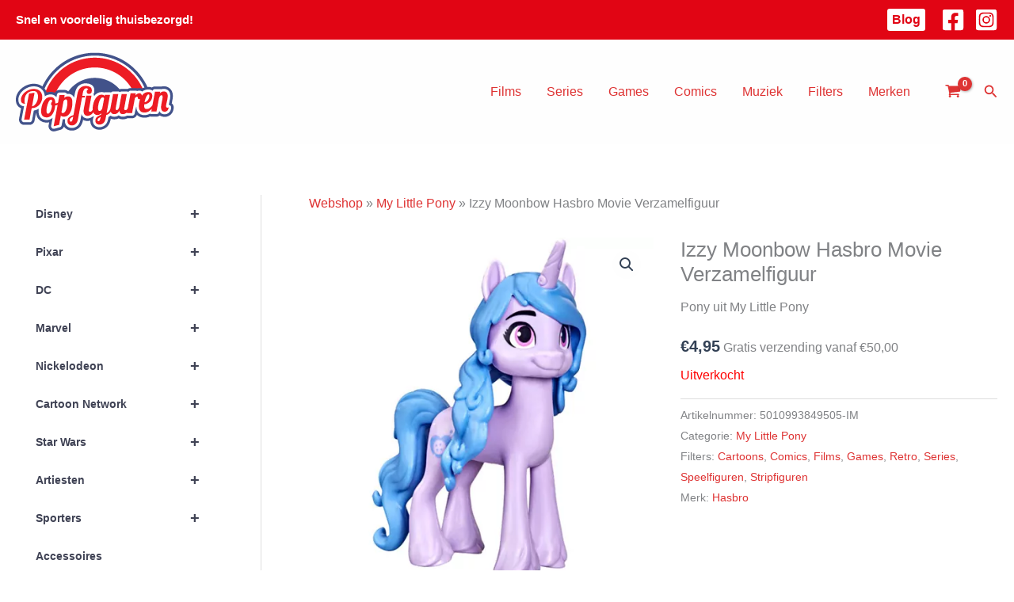

--- FILE ---
content_type: text/html; charset=UTF-8
request_url: https://www.popfiguren.nl/figuur/my-little-pony/izzy-moonbow-hasbro-movie-verzamelfiguur/
body_size: 45690
content:
<!DOCTYPE html>
<html lang="nl-NL">
<head>
<meta charset="UTF-8">
<meta name="viewport" content="width=device-width, initial-scale=1">
	<link rel="profile" href="https://gmpg.org/xfn/11"> 
	<meta name='robots' content='index, follow, max-image-preview:large, max-snippet:-1, max-video-preview:-1' />

	<!-- This site is optimized with the Yoast SEO plugin v26.8 - https://yoast.com/product/yoast-seo-wordpress/ -->
	<title>Izzy Moonbow Hasbro Movie Verzamelfiguur - My Little Pony - Popfiguren</title>
	<meta name="description" content="Izzy Moonbow Hasbro Movie Verzamelfiguur van My Little Pony kopen - Snel en voordelig thuisbezorgd!" />
	<link rel="canonical" href="https://www.popfiguren.nl/figuur/my-little-pony/izzy-moonbow-hasbro-movie-verzamelfiguur/" />
	<meta property="og:locale" content="nl_NL" />
	<meta property="og:type" content="article" />
	<meta property="og:title" content="Izzy Moonbow Hasbro Movie Verzamelfiguur - My Little Pony - Popfiguren" />
	<meta property="og:description" content="Izzy Moonbow Hasbro Movie Verzamelfiguur van My Little Pony kopen - Snel en voordelig thuisbezorgd!" />
	<meta property="og:url" content="https://www.popfiguren.nl/figuur/my-little-pony/izzy-moonbow-hasbro-movie-verzamelfiguur/" />
	<meta property="og:site_name" content="Popfiguren" />
	<meta property="article:publisher" content="https://www.facebook.com/popfiguren" />
	<meta property="article:modified_time" content="2025-11-25T08:03:06+00:00" />
	<meta property="og:image" content="https://www.popfiguren.nl/wp-content/uploads/my-little-pony-movie-izzy-moonbow-hasbro-verzamelfiguur.jpg" />
	<meta property="og:image:width" content="500" />
	<meta property="og:image:height" content="500" />
	<meta property="og:image:type" content="image/jpeg" />
	<meta name="twitter:card" content="summary_large_image" />
	<meta name="twitter:site" content="@popfiguren" />
	<script type="application/ld+json" class="yoast-schema-graph">{"@context":"https://schema.org","@graph":[{"@type":"WebPage","@id":"https://www.popfiguren.nl/figuur/my-little-pony/izzy-moonbow-hasbro-movie-verzamelfiguur/","url":"https://www.popfiguren.nl/figuur/my-little-pony/izzy-moonbow-hasbro-movie-verzamelfiguur/","name":"Izzy Moonbow Hasbro Movie Verzamelfiguur - My Little Pony - Popfiguren","isPartOf":{"@id":"https://www.popfiguren.nl/#website"},"primaryImageOfPage":{"@id":"https://www.popfiguren.nl/figuur/my-little-pony/izzy-moonbow-hasbro-movie-verzamelfiguur/#primaryimage"},"image":{"@id":"https://www.popfiguren.nl/figuur/my-little-pony/izzy-moonbow-hasbro-movie-verzamelfiguur/#primaryimage"},"thumbnailUrl":"https://www.popfiguren.nl/wp-content/uploads/my-little-pony-movie-izzy-moonbow-hasbro-verzamelfiguur.jpg","datePublished":"2023-08-18T06:39:41+00:00","dateModified":"2025-11-25T08:03:06+00:00","description":"Izzy Moonbow Hasbro Movie Verzamelfiguur van My Little Pony kopen - Snel en voordelig thuisbezorgd!","breadcrumb":{"@id":"https://www.popfiguren.nl/figuur/my-little-pony/izzy-moonbow-hasbro-movie-verzamelfiguur/#breadcrumb"},"inLanguage":"nl-NL","potentialAction":[{"@type":"ReadAction","target":["https://www.popfiguren.nl/figuur/my-little-pony/izzy-moonbow-hasbro-movie-verzamelfiguur/"]}]},{"@type":"ImageObject","inLanguage":"nl-NL","@id":"https://www.popfiguren.nl/figuur/my-little-pony/izzy-moonbow-hasbro-movie-verzamelfiguur/#primaryimage","url":"https://www.popfiguren.nl/wp-content/uploads/my-little-pony-movie-izzy-moonbow-hasbro-verzamelfiguur.jpg","contentUrl":"https://www.popfiguren.nl/wp-content/uploads/my-little-pony-movie-izzy-moonbow-hasbro-verzamelfiguur.jpg","width":500,"height":500,"caption":"my little pony movie izzy moonbow hasbro verzamelfiguur"},{"@type":"BreadcrumbList","@id":"https://www.popfiguren.nl/figuur/my-little-pony/izzy-moonbow-hasbro-movie-verzamelfiguur/#breadcrumb","itemListElement":[{"@type":"ListItem","position":1,"name":"Webshop","item":"https://www.popfiguren.nl/"},{"@type":"ListItem","position":2,"name":"Popfiguren","item":"https://www.popfiguren.nl/"},{"@type":"ListItem","position":3,"name":"My Little Pony","item":"https://www.popfiguren.nl/figuren/my-little-pony/"},{"@type":"ListItem","position":4,"name":"Izzy Moonbow Hasbro Movie Verzamelfiguur"}]},{"@type":"WebSite","@id":"https://www.popfiguren.nl/#website","url":"https://www.popfiguren.nl/","name":"Popfiguren","description":"Speelgoed en figuren","publisher":{"@id":"https://www.popfiguren.nl/#organization"},"alternateName":"Popfiguur","potentialAction":[{"@type":"SearchAction","target":{"@type":"EntryPoint","urlTemplate":"https://www.popfiguren.nl/?s={search_term_string}"},"query-input":{"@type":"PropertyValueSpecification","valueRequired":true,"valueName":"search_term_string"}}],"inLanguage":"nl-NL"},{"@type":"Organization","@id":"https://www.popfiguren.nl/#organization","name":"Popfiguren","alternateName":"Popfiguur","url":"https://www.popfiguren.nl/","logo":{"@type":"ImageObject","inLanguage":"nl-NL","@id":"https://www.popfiguren.nl/#/schema/logo/image/","url":"https://www.popfiguren.nl/wp-content/uploads/pf.jpg","contentUrl":"https://www.popfiguren.nl/wp-content/uploads/pf.jpg","width":500,"height":300,"caption":"Popfiguren"},"image":{"@id":"https://www.popfiguren.nl/#/schema/logo/image/"},"sameAs":["https://www.facebook.com/popfiguren","https://x.com/popfiguren","https://www.instagram.com/popfiguren","https://www.tiktok.com/@popfiguren.nl","https://nl.pinterest.com/popfiguur","https://www.youtube.com/@popfiguren","https://www.threads.net/@popfiguren","https://www.etsy.com/nl/shop/Popfiguren","https://www.linkedin.com/company/popfiguren/","https://www.snapchat.com/add/popfiguren","https://www.reddit.com/user/popfiguren/"]}]}</script>
	<!-- / Yoast SEO plugin. -->


<link rel='dns-prefetch' href='//www.googletagmanager.com' />
<link rel="alternate" type="application/rss+xml" title="Popfiguren &raquo; feed" href="https://www.popfiguren.nl/feed/" />
<link rel="alternate" type="application/rss+xml" title="Popfiguren &raquo; reacties feed" href="https://www.popfiguren.nl/comments/feed/" />
<link rel="alternate" title="oEmbed (JSON)" type="application/json+oembed" href="https://www.popfiguren.nl/wp-json/oembed/1.0/embed?url=https%3A%2F%2Fwww.popfiguren.nl%2Ffiguur%2Fmy-little-pony%2Fizzy-moonbow-hasbro-movie-verzamelfiguur%2F" />
<link rel="alternate" title="oEmbed (XML)" type="text/xml+oembed" href="https://www.popfiguren.nl/wp-json/oembed/1.0/embed?url=https%3A%2F%2Fwww.popfiguren.nl%2Ffiguur%2Fmy-little-pony%2Fizzy-moonbow-hasbro-movie-verzamelfiguur%2F&#038;format=xml" />
<style id='wp-img-auto-sizes-contain-inline-css'>
img:is([sizes=auto i],[sizes^="auto," i]){contain-intrinsic-size:3000px 1500px}
/*# sourceURL=wp-img-auto-sizes-contain-inline-css */
</style>
<link rel='stylesheet' id='astra-theme-css-css' href='https://www.popfiguren.nl/wp-content/themes/astra/assets/css/minified/main.min.css?ver=4.12.1' media='all' />
<style id='astra-theme-css-inline-css'>
:root{--ast-post-nav-space:0;--ast-container-default-xlg-padding:3em;--ast-container-default-lg-padding:3em;--ast-container-default-slg-padding:2em;--ast-container-default-md-padding:3em;--ast-container-default-sm-padding:3em;--ast-container-default-xs-padding:2.4em;--ast-container-default-xxs-padding:1.8em;--ast-code-block-background:#EEEEEE;--ast-comment-inputs-background:#FAFAFA;--ast-normal-container-width:1400px;--ast-narrow-container-width:750px;--ast-blog-title-font-weight:normal;--ast-blog-meta-weight:inherit;--ast-global-color-primary:var(--ast-global-color-5);--ast-global-color-secondary:var(--ast-global-color-4);--ast-global-color-alternate-background:var(--ast-global-color-7);--ast-global-color-subtle-background:var(--ast-global-color-6);--ast-bg-style-guide:var( --ast-global-color-secondary,--ast-global-color-5 );--ast-shadow-style-guide:0px 0px 4px 0 #00000057;--ast-global-dark-bg-style:#fff;--ast-global-dark-lfs:#fbfbfb;--ast-widget-bg-color:#fafafa;--ast-wc-container-head-bg-color:#fbfbfb;--ast-title-layout-bg:#eeeeee;--ast-search-border-color:#e7e7e7;--ast-lifter-hover-bg:#e6e6e6;--ast-gallery-block-color:#000;--srfm-color-input-label:var(--ast-global-color-2);}html{font-size:100%;}a{color:#de3333;}a:hover,a:focus{color:#b50404;}body,button,input,select,textarea,.ast-button,.ast-custom-button{font-family:-apple-system,BlinkMacSystemFont,Segoe UI,Roboto,Oxygen-Sans,Ubuntu,Cantarell,Helvetica Neue,sans-serif;font-weight:inherit;font-size:16px;font-size:1rem;line-height:var(--ast-body-line-height,1.65em);}blockquote{color:var(--ast-global-color-3);}p,.entry-content p{margin-bottom:1em;}.ast-site-identity .site-title a{color:var(--ast-global-color-2);}.ast-site-identity .site-description{color:#415087;}.site-title{font-size:35px;font-size:2.1875rem;display:none;}header .custom-logo-link img{max-width:200px;width:200px;}.astra-logo-svg{width:200px;}.site-header .site-description{font-size:21px;font-size:1.3125rem;display:none;}.entry-title{font-size:26px;font-size:1.625rem;}.archive .ast-article-post .ast-article-inner,.blog .ast-article-post .ast-article-inner,.archive .ast-article-post .ast-article-inner:hover,.blog .ast-article-post .ast-article-inner:hover{border-top-left-radius:0px;overflow:hidden;}h1,.entry-content :where(h1){font-size:2em;}h2,.entry-content :where(h2){font-size:1.5em;line-height:1.3em;}h3,.entry-content :where(h3){font-size:16px;font-size:1rem;line-height:1.3em;}h4,.entry-content :where(h4){font-size:24px;font-size:1.5rem;line-height:1.2em;}h5,.entry-content :where(h5){font-size:20px;font-size:1.25rem;line-height:1.2em;}h6,.entry-content :where(h6){font-size:16px;font-size:1rem;line-height:1.25em;}::selection{background-color:#de3333;color:#ffffff;}body,h1,h2,h3,h4,h5,h6,.entry-title a,.entry-content :where(h1,h2,h3,h4,h5,h6){color:var(--ast-global-color-3);}.tagcloud a:hover,.tagcloud a:focus,.tagcloud a.current-item{color:#ffffff;border-color:#de3333;background-color:#de3333;}input:focus,input[type="text"]:focus,input[type="email"]:focus,input[type="url"]:focus,input[type="password"]:focus,input[type="reset"]:focus,input[type="search"]:focus,textarea:focus{border-color:#de3333;}input[type="radio"]:checked,input[type=reset],input[type="checkbox"]:checked,input[type="checkbox"]:hover:checked,input[type="checkbox"]:focus:checked,input[type=range]::-webkit-slider-thumb{border-color:#de3333;background-color:#de3333;box-shadow:none;}.site-footer a:hover + .post-count,.site-footer a:focus + .post-count{background:#de3333;border-color:#de3333;}.single .nav-links .nav-previous,.single .nav-links .nav-next{color:#de3333;}.entry-meta,.entry-meta *{line-height:1.45;color:#de3333;}.entry-meta a:not(.ast-button):hover,.entry-meta a:not(.ast-button):hover *,.entry-meta a:not(.ast-button):focus,.entry-meta a:not(.ast-button):focus *,.page-links > .page-link,.page-links .page-link:hover,.post-navigation a:hover{color:#b50404;}#cat option,.secondary .calendar_wrap thead a,.secondary .calendar_wrap thead a:visited{color:#de3333;}.secondary .calendar_wrap #today,.ast-progress-val span{background:#de3333;}.secondary a:hover + .post-count,.secondary a:focus + .post-count{background:#de3333;border-color:#de3333;}.calendar_wrap #today > a{color:#ffffff;}.page-links .page-link,.single .post-navigation a{color:#de3333;}.ast-search-menu-icon .search-form button.search-submit{padding:0 4px;}.ast-search-menu-icon form.search-form{padding-right:0;}.ast-search-menu-icon.slide-search input.search-field{width:0;}.ast-header-search .ast-search-menu-icon.ast-dropdown-active .search-form,.ast-header-search .ast-search-menu-icon.ast-dropdown-active .search-field:focus{transition:all 0.2s;}.search-form input.search-field:focus{outline:none;}.ast-archive-title{color:var(--ast-global-color-2);}.widget-title,.widget .wp-block-heading{font-size:22px;font-size:1.375rem;color:var(--ast-global-color-2);}#secondary,#secondary button,#secondary input,#secondary select,#secondary textarea{font-size:16px;font-size:1rem;}.ast-search-menu-icon.slide-search a:focus-visible:focus-visible,.astra-search-icon:focus-visible,#close:focus-visible,a:focus-visible,.ast-menu-toggle:focus-visible,.site .skip-link:focus-visible,.wp-block-loginout input:focus-visible,.wp-block-search.wp-block-search__button-inside .wp-block-search__inside-wrapper,.ast-header-navigation-arrow:focus-visible,.woocommerce .wc-proceed-to-checkout > .checkout-button:focus-visible,.woocommerce .woocommerce-MyAccount-navigation ul li a:focus-visible,.ast-orders-table__row .ast-orders-table__cell:focus-visible,.woocommerce .woocommerce-order-details .order-again > .button:focus-visible,.woocommerce .woocommerce-message a.button.wc-forward:focus-visible,.woocommerce #minus_qty:focus-visible,.woocommerce #plus_qty:focus-visible,a#ast-apply-coupon:focus-visible,.woocommerce .woocommerce-info a:focus-visible,.woocommerce .astra-shop-summary-wrap a:focus-visible,.woocommerce a.wc-forward:focus-visible,#ast-apply-coupon:focus-visible,.woocommerce-js .woocommerce-mini-cart-item a.remove:focus-visible,#close:focus-visible,.button.search-submit:focus-visible,#search_submit:focus,.normal-search:focus-visible,.ast-header-account-wrap:focus-visible,.woocommerce .ast-on-card-button.ast-quick-view-trigger:focus,.astra-cart-drawer-close:focus,.ast-single-variation:focus,.ast-woocommerce-product-gallery__image:focus,.ast-button:focus,.woocommerce-product-gallery--with-images [data-controls="prev"]:focus-visible,.woocommerce-product-gallery--with-images [data-controls="next"]:focus-visible,.ast-builder-button-wrap:has(.ast-custom-button-link:focus),.ast-builder-button-wrap .ast-custom-button-link:focus{outline-style:dotted;outline-color:inherit;outline-width:thin;}input:focus,input[type="text"]:focus,input[type="email"]:focus,input[type="url"]:focus,input[type="password"]:focus,input[type="reset"]:focus,input[type="search"]:focus,input[type="number"]:focus,textarea:focus,.wp-block-search__input:focus,[data-section="section-header-mobile-trigger"] .ast-button-wrap .ast-mobile-menu-trigger-minimal:focus,.ast-mobile-popup-drawer.active .menu-toggle-close:focus,.woocommerce-ordering select.orderby:focus,#ast-scroll-top:focus,#coupon_code:focus,.woocommerce-page #comment:focus,.woocommerce #reviews #respond input#submit:focus,.woocommerce a.add_to_cart_button:focus,.woocommerce .button.single_add_to_cart_button:focus,.woocommerce .woocommerce-cart-form button:focus,.woocommerce .woocommerce-cart-form__cart-item .quantity .qty:focus,.woocommerce .woocommerce-billing-fields .woocommerce-billing-fields__field-wrapper .woocommerce-input-wrapper > .input-text:focus,.woocommerce #order_comments:focus,.woocommerce #place_order:focus,.woocommerce .woocommerce-address-fields .woocommerce-address-fields__field-wrapper .woocommerce-input-wrapper > .input-text:focus,.woocommerce .woocommerce-MyAccount-content form button:focus,.woocommerce .woocommerce-MyAccount-content .woocommerce-EditAccountForm .woocommerce-form-row .woocommerce-Input.input-text:focus,.woocommerce .ast-woocommerce-container .woocommerce-pagination ul.page-numbers li a:focus,body #content .woocommerce form .form-row .select2-container--default .select2-selection--single:focus,#ast-coupon-code:focus,.woocommerce.woocommerce-js .quantity input[type=number]:focus,.woocommerce-js .woocommerce-mini-cart-item .quantity input[type=number]:focus,.woocommerce p#ast-coupon-trigger:focus{border-style:dotted;border-color:inherit;border-width:thin;}input{outline:none;}.woocommerce-js input[type=text]:focus,.woocommerce-js input[type=email]:focus,.woocommerce-js textarea:focus,input[type=number]:focus,.comments-area textarea#comment:focus,.comments-area textarea#comment:active,.comments-area .ast-comment-formwrap input[type="text"]:focus,.comments-area .ast-comment-formwrap input[type="text"]:active{outline-style:unset;outline-color:inherit;outline-width:thin;}.site-logo-img img{ transition:all 0.2s linear;}body .ast-oembed-container *{position:absolute;top:0;width:100%;height:100%;left:0;}body .wp-block-embed-pocket-casts .ast-oembed-container *{position:unset;}.ast-single-post-featured-section + article {margin-top: 2em;}.site-content .ast-single-post-featured-section img {width: 100%;overflow: hidden;object-fit: cover;}.site > .ast-single-related-posts-container {margin-top: 0;}@media (min-width: 922px) {.ast-desktop .ast-container--narrow {max-width: var(--ast-narrow-container-width);margin: 0 auto;}}#secondary {margin: 4em 0 2.5em;word-break: break-word;line-height: 2;}#secondary li {margin-bottom: 0.75em;}#secondary li:last-child {margin-bottom: 0;}@media (max-width: 768px) {.js_active .ast-plain-container.ast-single-post #secondary {margin-top: 1.5em;}}.ast-separate-container.ast-two-container #secondary .widget {background-color: #fff;padding: 2em;margin-bottom: 2em;}@media (min-width: 993px) {.ast-left-sidebar #secondary {padding-right: 60px;}.ast-right-sidebar #secondary {padding-left: 60px;}}@media (max-width: 993px) {.ast-right-sidebar #secondary {padding-left: 30px;}.ast-left-sidebar #secondary {padding-right: 30px;}}@media (min-width: 993px) {.ast-page-builder-template.ast-left-sidebar #secondary {padding-left: 60px;}.ast-page-builder-template.ast-right-sidebar #secondary {padding-right: 60px;}}@media (max-width: 993px) {.ast-page-builder-template.ast-right-sidebar #secondary {padding-right: 30px;}.ast-page-builder-template.ast-left-sidebar #secondary {padding-left: 30px;}}@media (max-width:921.9px){#ast-desktop-header{display:none;}}@media (min-width:922px){#ast-mobile-header{display:none;}}.ast-site-header-cart .cart-container,.ast-edd-site-header-cart .ast-edd-cart-container {transition: all 0.2s linear;}.ast-site-header-cart .ast-woo-header-cart-info-wrap,.ast-edd-site-header-cart .ast-edd-header-cart-info-wrap {padding: 0 6px 0 2px;font-weight: 600;line-height: 2.7;display: inline-block;}.ast-site-header-cart i.astra-icon {font-size: 20px;font-size: 1.3em;font-style: normal;font-weight: normal;position: relative;padding: 0 2px;}.ast-site-header-cart i.astra-icon.no-cart-total:after,.ast-header-break-point.ast-header-custom-item-outside .ast-edd-header-cart-info-wrap,.ast-header-break-point.ast-header-custom-item-outside .ast-woo-header-cart-info-wrap {display: none;}.ast-site-header-cart.ast-menu-cart-fill i.astra-icon,.ast-edd-site-header-cart.ast-edd-menu-cart-fill span.astra-icon {font-size: 1.1em;}.astra-cart-drawer {position: fixed;display: block;visibility: hidden;overflow: auto;-webkit-overflow-scrolling: touch;z-index: 10000;background-color: var(--ast-global-color-primary,var(--ast-global-color-5));transform: translate3d(0,0,0);opacity: 0;will-change: transform;transition: 0.25s ease;}.woocommerce-mini-cart {position: relative;}.woocommerce-mini-cart::before {content: "";transition: .3s;}.woocommerce-mini-cart.ajax-mini-cart-qty-loading::before {position: absolute;top: 0;left: 0;right: 0;width: 100%;height: 100%;z-index: 5;background-color: var(--ast-global-color-primary,var(--ast-global-color-5));opacity: .5;}.astra-cart-drawer {width: 460px;height: 100%;left: 100%;top: 0px;opacity: 1;transform: translate3d(0%,0,0);}.astra-cart-drawer .astra-cart-drawer-header {position: absolute;width: 100%;text-align: left;text-transform: inherit;font-weight: 500;border-bottom: 1px solid var(--ast-border-color);padding: 1.34em;line-height: 1;z-index: 1;max-height: 3.5em;}.astra-cart-drawer .astra-cart-drawer-header .astra-cart-drawer-title {color: var(--ast-global-color-2);}.astra-cart-drawer .astra-cart-drawer-close .ast-close-svg {width: 22px;height: 22px;}.astra-cart-drawer .astra-cart-drawer-content,.astra-cart-drawer .astra-cart-drawer-content .widget_shopping_cart,.astra-cart-drawer .astra-cart-drawer-content .widget_shopping_cart_content {height: 100%;}.astra-cart-drawer .astra-cart-drawer-content {padding-top: 3.5em;}.astra-cart-drawer .ast-mini-cart-price-wrap .multiply-symbol{padding: 0 0.5em;}.astra-cart-drawer .astra-cart-drawer-content .woocommerce-mini-cart-item .ast-mini-cart-price-wrap {float: right;margin-top: 0.5em;max-width: 50%;}.astra-cart-drawer .astra-cart-drawer-content .woocommerce-mini-cart-item .variation {margin-top: 0.5em;margin-bottom: 0.5em;}.astra-cart-drawer .astra-cart-drawer-content .woocommerce-mini-cart-item .variation dt {font-weight: 500;}.astra-cart-drawer .astra-cart-drawer-content .widget_shopping_cart_content {display: flex;flex-direction: column;overflow: hidden;}.astra-cart-drawer .astra-cart-drawer-content .widget_shopping_cart_content ul li {min-height: 60px;}.woocommerce-js .astra-cart-drawer .astra-cart-drawer-content .woocommerce-mini-cart__total {display: flex;justify-content: space-between;padding: 0.7em 1.34em;margin-bottom: 0;}.woocommerce-js .astra-cart-drawer .astra-cart-drawer-content .woocommerce-mini-cart__total strong,.woocommerce-js .astra-cart-drawer .astra-cart-drawer-content .woocommerce-mini-cart__total .amount {width: 50%;}.astra-cart-drawer .astra-cart-drawer-content .woocommerce-mini-cart {padding: 1.3em;flex: 1;overflow: auto;}.astra-cart-drawer .astra-cart-drawer-content .woocommerce-mini-cart a.remove {width: 20px;height: 20px;line-height: 16px;}.astra-cart-drawer .astra-cart-drawer-content .woocommerce-mini-cart__total {padding: 1em 1.5em;margin: 0;text-align: center;}.astra-cart-drawer .astra-cart-drawer-content .woocommerce-mini-cart__buttons {padding: 1.34em;text-align: center;margin-bottom: 0;}.astra-cart-drawer .astra-cart-drawer-content .woocommerce-mini-cart__buttons .button.checkout {margin-right: 0;}.astra-cart-drawer .astra-cart-drawer-content .woocommerce-mini-cart__buttons a{width: 100%;}.woocommerce-js .astra-cart-drawer .astra-cart-drawer-content .woocommerce-mini-cart__buttons a:nth-last-child(1) {margin-bottom: 0;}.astra-cart-drawer .astra-cart-drawer-content .edd-cart-item {padding: .5em 2.6em .5em 1.5em;}.astra-cart-drawer .astra-cart-drawer-content .edd-cart-item .edd-remove-from-cart::after {width: 20px;height: 20px;line-height: 16px;}.astra-cart-drawer .astra-cart-drawer-content .edd-cart-number-of-items {padding: 1em 1.5em 1em 1.5em;margin-bottom: 0;text-align: center;}.astra-cart-drawer .astra-cart-drawer-content .edd_total {padding: .5em 1.5em;margin: 0;text-align: center;}.astra-cart-drawer .astra-cart-drawer-content .cart_item.edd_checkout {padding: 1em 1.5em 0;text-align: center;margin-top: 0;}.astra-cart-drawer .widget_shopping_cart_content > .woocommerce-mini-cart__empty-message {display: none;}.astra-cart-drawer .woocommerce-mini-cart__empty-message,.astra-cart-drawer .cart_item.empty {text-align: center;margin-top: 10px;}body.admin-bar .astra-cart-drawer {padding-top: 32px;}@media (max-width: 782px) {body.admin-bar .astra-cart-drawer {padding-top: 46px;}}.ast-mobile-cart-active body.ast-hfb-header {overflow: hidden;}.ast-mobile-cart-active .astra-mobile-cart-overlay {opacity: 1;cursor: pointer;visibility: visible;z-index: 999;}.ast-mini-cart-empty-wrap {display: flex;flex-wrap: wrap;height: 100%;align-items: flex-end;}.ast-mini-cart-empty-wrap > * {width: 100%;}.astra-cart-drawer-content .ast-mini-cart-empty {height: 100%;display: flex;flex-direction: column;justify-content: space-between;text-align: center;}.astra-cart-drawer-content .ast-mini-cart-empty .ast-mini-cart-message {display: flex;align-items: center;justify-content: center;height: 100%;padding: 1.34em;}@media (min-width: 546px) {.astra-cart-drawer .astra-cart-drawer-content.ast-large-view .woocommerce-mini-cart__buttons {display: flex;}.woocommerce-js .astra-cart-drawer .astra-cart-drawer-content.ast-large-view .woocommerce-mini-cart__buttons a,.woocommerce-js .astra-cart-drawer .astra-cart-drawer-content.ast-large-view .woocommerce-mini-cart__buttons a.checkout {margin-top: 0;margin-bottom: 0;}}.ast-site-header-cart .cart-container:focus-visible {display: inline-block;}.ast-site-header-cart i.astra-icon:after {content: attr(data-cart-total);position: absolute;font-family: -apple-system,BlinkMacSystemFont,Segoe UI,Roboto,Oxygen-Sans,Ubuntu,Cantarell,Helvetica Neue,sans-serif;font-style: normal;top: -10px;right: -12px;font-weight: bold;box-shadow: 1px 1px 3px 0px rgba(0,0,0,0.3);font-size: 11px;padding-left: 0px;padding-right: 1px;line-height: 17px;letter-spacing: -.5px;height: 18px;min-width: 18px;border-radius: 99px;text-align: center;z-index: 3;}li.woocommerce-custom-menu-item .ast-site-header-cart i.astra-icon:after,li.edd-custom-menu-item .ast-edd-site-header-cart span.astra-icon:after {padding-left: 2px;}.astra-cart-drawer .astra-cart-drawer-close {position: absolute;top: 0.5em;right: 0;border: none;margin: 0;padding: .6em 1em .4em;color: var(--ast-global-color-2);background-color: transparent;}.astra-mobile-cart-overlay {background-color: rgba(0,0,0,0.4);position: fixed;top: 0;right: 0;bottom: 0;left: 0;visibility: hidden;opacity: 0;transition: opacity 0.2s ease-in-out;}.astra-cart-drawer .astra-cart-drawer-content .edd-cart-item .edd-remove-from-cart {right: 1.2em;}.ast-header-break-point.ast-woocommerce-cart-menu.ast-hfb-header .ast-cart-menu-wrap,.ast-header-break-point.ast-hfb-header .ast-cart-menu-wrap,.ast-header-break-point .ast-edd-site-header-cart-wrap .ast-edd-cart-menu-wrap {width: auto;height: 2em;font-size: 1.4em;line-height: 2;vertical-align: middle;text-align: right;}.woocommerce-js .astra-cart-drawer .astra-cart-drawer-content .woocommerce-mini-cart__buttons .button:not(.checkout):not(.ast-continue-shopping) {margin-right: 10px;}.woocommerce-js .astra-cart-drawer .astra-cart-drawer-content .woocommerce-mini-cart__buttons .button:not(.checkout):not(.ast-continue-shopping),.ast-site-header-cart .widget_shopping_cart .buttons .button:not(.checkout),.ast-site-header-cart .ast-site-header-cart-data .ast-mini-cart-empty .woocommerce-mini-cart__buttons a.button {background-color: transparent;border-style: solid;border-width: 1px;border-color: #415087;color: #415087;}.woocommerce-js .astra-cart-drawer .astra-cart-drawer-content .woocommerce-mini-cart__buttons .button:not(.checkout):not(.ast-continue-shopping):hover,.ast-site-header-cart .widget_shopping_cart .buttons .button:not(.checkout):hover {border-color: #415087;color: #415087;}.woocommerce-js .astra-cart-drawer .astra-cart-drawer-content .woocommerce-mini-cart__buttons a.checkout {margin-left: 0;margin-top: 10px;border-style: solid;border-width: 2px;border-color: #415087;}.woocommerce-js .astra-cart-drawer .astra-cart-drawer-content .woocommerce-mini-cart__buttons a.checkout:hover {border-color: #415087;}.woocommerce-js .astra-cart-drawer .astra-cart-drawer-content .woocommerce-mini-cart__total strong{padding-right: .5em;text-align: left;font-weight: 500;}.woocommerce-js .astra-cart-drawer .astra-cart-drawer-content .woocommerce-mini-cart__total .amount{text-align: right;}.astra-cart-drawer.active {transform: translate3d(-100%,0,0);visibility: visible;}.ast-site-header-cart.ast-menu-cart-outline .ast-cart-menu-wrap,.ast-site-header-cart.ast-menu-cart-fill .ast-cart-menu-wrap,.ast-edd-site-header-cart.ast-edd-menu-cart-outline .ast-edd-cart-menu-wrap,.ast-edd-site-header-cart.ast-edd-menu-cart-fill .ast-edd-cart-menu-wrap {line-height: 1.8;}@media (max-width:921px){.astra-cart-drawer.active{width:80%;}}@media (max-width:544px){.astra-cart-drawer.active{width:100%;}}@media( max-width: 420px ) {.single .nav-links .nav-previous,.single .nav-links .nav-next {width: 100%;text-align: center;}}.wp-block-buttons.aligncenter{justify-content:center;}@media (max-width:921px){.ast-theme-transparent-header #primary,.ast-theme-transparent-header #secondary{padding:0;}}@media (max-width:921px){.ast-plain-container.ast-no-sidebar #primary{padding:0;}}.ast-plain-container.ast-no-sidebar #primary{margin-top:0;margin-bottom:0;}@media (min-width:1200px){.ast-plain-container.ast-no-sidebar #primary{margin-top:60px;margin-bottom:60px;}}.wp-block-button.is-style-outline .wp-block-button__link{border-color:#415087;border-top-width:0px;border-right-width:0px;border-bottom-width:0px;border-left-width:0px;}div.wp-block-button.is-style-outline > .wp-block-button__link:not(.has-text-color),div.wp-block-button.wp-block-button__link.is-style-outline:not(.has-text-color){color:#415087;}.wp-block-button.is-style-outline .wp-block-button__link:hover,.wp-block-buttons .wp-block-button.is-style-outline .wp-block-button__link:focus,.wp-block-buttons .wp-block-button.is-style-outline > .wp-block-button__link:not(.has-text-color):hover,.wp-block-buttons .wp-block-button.wp-block-button__link.is-style-outline:not(.has-text-color):hover{color:#ffffff;background-color:#415087;border-color:#415087;}.post-page-numbers.current .page-link,.ast-pagination .page-numbers.current{color:#ffffff;border-color:#de3333;background-color:#de3333;}.wp-block-button.is-style-outline .wp-block-button__link{border-top-width:0px;border-right-width:0px;border-bottom-width:0px;border-left-width:0px;}.wp-block-buttons .wp-block-button.is-style-outline .wp-block-button__link.wp-element-button,.ast-outline-button,.wp-block-uagb-buttons-child .uagb-buttons-repeater.ast-outline-button{border-color:#415087;border-top-width:0px;border-right-width:0px;border-bottom-width:0px;border-left-width:0px;font-family:inherit;font-weight:inherit;line-height:1em;padding-top:10px;padding-right:20px;padding-bottom:10px;padding-left:20px;border-top-left-radius:3px;border-top-right-radius:3px;border-bottom-right-radius:3px;border-bottom-left-radius:3px;}.wp-block-buttons .wp-block-button.is-style-outline > .wp-block-button__link:not(.has-text-color),.wp-block-buttons .wp-block-button.wp-block-button__link.is-style-outline:not(.has-text-color),.ast-outline-button{color:#415087;}.wp-block-button.is-style-outline .wp-block-button__link:hover,.wp-block-buttons .wp-block-button.is-style-outline .wp-block-button__link:focus,.wp-block-buttons .wp-block-button.is-style-outline > .wp-block-button__link:not(.has-text-color):hover,.wp-block-buttons .wp-block-button.wp-block-button__link.is-style-outline:not(.has-text-color):hover,.ast-outline-button:hover,.ast-outline-button:focus,.wp-block-uagb-buttons-child .uagb-buttons-repeater.ast-outline-button:hover,.wp-block-uagb-buttons-child .uagb-buttons-repeater.ast-outline-button:focus{color:#ffffff;background-color:#415087;border-color:#415087;}.wp-block-button .wp-block-button__link.wp-element-button.is-style-outline:not(.has-background),.wp-block-button.is-style-outline>.wp-block-button__link.wp-element-button:not(.has-background),.ast-outline-button{background-color:transparent;}.wp-block-buttons .wp-block-button .wp-block-button__link.is-style-outline:not(.has-background),.wp-block-buttons .wp-block-button.is-style-outline>.wp-block-button__link:not(.has-background),.ast-outline-button{background-color:#de3333;color:#ffffff;}.entry-content[data-ast-blocks-layout] > figure{margin-bottom:1em;}h1.widget-title{font-weight:inherit;}h2.widget-title{font-weight:inherit;}h3.widget-title{font-weight:inherit;} .ast-desktop .review-count{margin-left:-40px;margin-right:auto;}#page{display:flex;flex-direction:column;min-height:100vh;}.ast-404-layout-1 h1.page-title{color:var(--ast-global-color-2);}.single .post-navigation a{line-height:1em;height:inherit;}.error-404 .page-sub-title{font-size:1.5rem;font-weight:inherit;}.search .site-content .content-area .search-form{margin-bottom:0;}#page .site-content{flex-grow:1;}.widget{margin-bottom:1.25em;}#secondary li{line-height:1.5em;}#secondary .wp-block-group h2{margin-bottom:0.7em;}#secondary h2{font-size:1.7rem;}.ast-separate-container .ast-article-post,.ast-separate-container .ast-article-single,.ast-separate-container .comment-respond{padding:3em;}.ast-separate-container .ast-article-single .ast-article-single{padding:0;}.ast-article-single .wp-block-post-template-is-layout-grid{padding-left:0;}.ast-separate-container .comments-title,.ast-narrow-container .comments-title{padding:1.5em 2em;}.ast-page-builder-template .comment-form-textarea,.ast-comment-formwrap .ast-grid-common-col{padding:0;}.ast-comment-formwrap{padding:0;display:inline-flex;column-gap:20px;width:100%;margin-left:0;margin-right:0;}.comments-area textarea#comment:focus,.comments-area textarea#comment:active,.comments-area .ast-comment-formwrap input[type="text"]:focus,.comments-area .ast-comment-formwrap input[type="text"]:active {box-shadow:none;outline:none;}.archive.ast-page-builder-template .entry-header{margin-top:2em;}.ast-page-builder-template .ast-comment-formwrap{width:100%;}.entry-title{margin-bottom:0.5em;}.ast-archive-description p{font-size:inherit;font-weight:inherit;line-height:inherit;}.ast-separate-container .ast-comment-list li.depth-1,.hentry{margin-bottom:2em;}@media (min-width:921px){.ast-left-sidebar.ast-page-builder-template #secondary,.archive.ast-right-sidebar.ast-page-builder-template .site-main{padding-left:20px;padding-right:20px;}}@media (max-width:544px){.ast-comment-formwrap.ast-row{column-gap:10px;display:inline-block;}#ast-commentform .ast-grid-common-col{position:relative;width:100%;}}@media (min-width:1201px){.ast-separate-container .ast-article-post,.ast-separate-container .ast-article-single,.ast-separate-container .ast-author-box,.ast-separate-container .ast-404-layout-1,.ast-separate-container .no-results{padding:3em;}}@media (max-width:921px){.ast-left-sidebar #content > .ast-container{display:flex;flex-direction:column-reverse;width:100%;}}@media (max-width:921px){#secondary.secondary{padding-top:0;}.ast-separate-container.ast-right-sidebar #secondary{padding-left:1em;padding-right:1em;}.ast-separate-container.ast-two-container #secondary{padding-left:0;padding-right:0;}.ast-page-builder-template .entry-header #secondary,.ast-page-builder-template #secondary{margin-top:1.5em;}}@media (max-width:921px){.ast-right-sidebar #primary{padding-right:0;}.ast-page-builder-template.ast-left-sidebar #secondary,.ast-page-builder-template.ast-right-sidebar #secondary{padding-right:20px;padding-left:20px;}.ast-right-sidebar #secondary,.ast-left-sidebar #primary{padding-left:0;}.ast-left-sidebar #secondary{padding-right:0;}}@media (min-width:922px){.ast-separate-container.ast-right-sidebar #primary,.ast-separate-container.ast-left-sidebar #primary{border:0;}.search-no-results.ast-separate-container #primary{margin-bottom:4em;}}@media (min-width:922px){.ast-right-sidebar #primary{border-right:1px solid var(--ast-border-color);}.ast-left-sidebar #primary{border-left:1px solid var(--ast-border-color);}.ast-right-sidebar #secondary{border-left:1px solid var(--ast-border-color);margin-left:-1px;}.ast-left-sidebar #secondary{border-right:1px solid var(--ast-border-color);margin-right:-1px;}.ast-separate-container.ast-two-container.ast-right-sidebar #secondary{padding-left:30px;padding-right:0;}.ast-separate-container.ast-two-container.ast-left-sidebar #secondary{padding-right:30px;padding-left:0;}.ast-separate-container.ast-right-sidebar #secondary,.ast-separate-container.ast-left-sidebar #secondary{border:0;margin-left:auto;margin-right:auto;}.ast-separate-container.ast-two-container #secondary .widget:last-child{margin-bottom:0;}}.wp-block-button .wp-block-button__link{color:#ffffff;}.wp-block-button .wp-block-button__link:hover,.wp-block-button .wp-block-button__link:focus{color:#ffffff;background-color:#415087;border-color:#415087;}.wp-block-button .wp-block-button__link,.wp-block-search .wp-block-search__button,body .wp-block-file .wp-block-file__button{border-style:solid;border-top-width:0px;border-right-width:0px;border-left-width:0px;border-bottom-width:0px;border-color:#415087;background-color:#415087;color:#ffffff;font-family:inherit;font-weight:400;line-height:1em;border-top-left-radius:3px;border-top-right-radius:3px;border-bottom-right-radius:3px;border-bottom-left-radius:3px;padding-top:10px;padding-right:20px;padding-bottom:10px;padding-left:20px;}.menu-toggle,button,.ast-button,.ast-custom-button,.button,input#submit,input[type="button"],input[type="submit"],input[type="reset"],form[CLASS*="wp-block-search__"].wp-block-search .wp-block-search__inside-wrapper .wp-block-search__button,body .wp-block-file .wp-block-file__button,.search .search-submit{border-style:solid;border-top-width:0px;border-right-width:0px;border-left-width:0px;border-bottom-width:0px;color:#ffffff;border-color:#415087;background-color:#415087;padding-top:10px;padding-right:20px;padding-bottom:10px;padding-left:20px;font-family:inherit;font-weight:400;line-height:1em;border-top-left-radius:3px;border-top-right-radius:3px;border-bottom-right-radius:3px;border-bottom-left-radius:3px;}button:focus,.menu-toggle:hover,button:hover,.ast-button:hover,.ast-custom-button:hover .button:hover,.ast-custom-button:hover ,input[type=reset]:hover,input[type=reset]:focus,input#submit:hover,input#submit:focus,input[type="button"]:hover,input[type="button"]:focus,input[type="submit"]:hover,input[type="submit"]:focus,form[CLASS*="wp-block-search__"].wp-block-search .wp-block-search__inside-wrapper .wp-block-search__button:hover,form[CLASS*="wp-block-search__"].wp-block-search .wp-block-search__inside-wrapper .wp-block-search__button:focus,body .wp-block-file .wp-block-file__button:hover,body .wp-block-file .wp-block-file__button:focus{color:#ffffff;background-color:#415087;border-color:#415087;}form[CLASS*="wp-block-search__"].wp-block-search .wp-block-search__inside-wrapper .wp-block-search__button.has-icon{padding-top:calc(10px - 3px);padding-right:calc(20px - 3px);padding-bottom:calc(10px - 3px);padding-left:calc(20px - 3px);}@media (max-width:921px){.ast-mobile-header-stack .main-header-bar .ast-search-menu-icon{display:inline-block;}.ast-header-break-point.ast-header-custom-item-outside .ast-mobile-header-stack .main-header-bar .ast-search-icon{margin:0;}.ast-comment-avatar-wrap img{max-width:2.5em;}.ast-comment-meta{padding:0 1.8888em 1.3333em;}.ast-separate-container .ast-comment-list li.depth-1{padding:1.5em 2.14em;}.ast-separate-container .comment-respond{padding:2em 2.14em;}}@media (min-width:544px){.ast-container{max-width:100%;}}@media (max-width:544px){.ast-separate-container .ast-article-post,.ast-separate-container .ast-article-single,.ast-separate-container .comments-title,.ast-separate-container .ast-archive-description{padding:1.5em 1em;}.ast-separate-container #content .ast-container{padding-left:0.54em;padding-right:0.54em;}.ast-separate-container .ast-comment-list .bypostauthor{padding:.5em;}.ast-search-menu-icon.ast-dropdown-active .search-field{width:170px;}.ast-separate-container #secondary{padding-top:0;}.ast-separate-container.ast-two-container #secondary .widget{margin-bottom:1.5em;padding-left:1em;padding-right:1em;}}@media (max-width:921px){.ast-header-break-point .ast-search-menu-icon.slide-search .search-form{right:0;}.ast-header-break-point .ast-mobile-header-stack .ast-search-menu-icon.slide-search .search-form{right:-1em;}} #ast-mobile-header .ast-site-header-cart-li a{pointer-events:none;}.ast-separate-container{background-color:#ffffff;background-image:none;}@media (max-width:921px){.site-title{display:none;}.site-header .site-description{display:none;}h1,.entry-content :where(h1){font-size:2em;}h2,.entry-content :where(h2){font-size:1.5em;}h3,.entry-content :where(h3){font-size:16px;}}@media (max-width:544px){.site-title{display:none;}.site-header .site-description{font-size:10px;font-size:0.625rem;display:none;}h1,.entry-content :where(h1){font-size:2em;}h2,.entry-content :where(h2){font-size:1.5em;}h3,.entry-content :where(h3){font-size:16px;}header .custom-logo-link img,.ast-header-break-point .site-branding img,.ast-header-break-point .custom-logo-link img{max-width:130px;width:130px;}.astra-logo-svg{width:130px;}.ast-header-break-point .site-logo-img .custom-mobile-logo-link img{max-width:130px;}}@media (max-width:921px){html{font-size:91.2%;}}@media (max-width:544px){html{font-size:91.2%;}}@media (min-width:922px){.ast-container{max-width:1440px;}}@media (min-width:922px){.site-content .ast-container{display:flex;}}@media (max-width:921px){.site-content .ast-container{flex-direction:column;}}@media (min-width:922px){.main-header-menu .sub-menu .menu-item.ast-left-align-sub-menu:hover > .sub-menu,.main-header-menu .sub-menu .menu-item.ast-left-align-sub-menu.focus > .sub-menu{margin-left:-0px;}}.site .comments-area{padding-bottom:3em;}.wp-block-file {display: flex;align-items: center;flex-wrap: wrap;justify-content: space-between;}.wp-block-pullquote {border: none;}.wp-block-pullquote blockquote::before {content: "\201D";font-family: "Helvetica",sans-serif;display: flex;transform: rotate( 180deg );font-size: 6rem;font-style: normal;line-height: 1;font-weight: bold;align-items: center;justify-content: center;}.has-text-align-right > blockquote::before {justify-content: flex-start;}.has-text-align-left > blockquote::before {justify-content: flex-end;}figure.wp-block-pullquote.is-style-solid-color blockquote {max-width: 100%;text-align: inherit;}:root {--wp--custom--ast-default-block-top-padding: 3em;--wp--custom--ast-default-block-right-padding: 3em;--wp--custom--ast-default-block-bottom-padding: 3em;--wp--custom--ast-default-block-left-padding: 3em;--wp--custom--ast-container-width: 1400px;--wp--custom--ast-content-width-size: 1400px;--wp--custom--ast-wide-width-size: calc(1400px + var(--wp--custom--ast-default-block-left-padding) + var(--wp--custom--ast-default-block-right-padding));}.ast-narrow-container {--wp--custom--ast-content-width-size: 750px;--wp--custom--ast-wide-width-size: 750px;}@media(max-width: 921px) {:root {--wp--custom--ast-default-block-top-padding: 3em;--wp--custom--ast-default-block-right-padding: 2em;--wp--custom--ast-default-block-bottom-padding: 3em;--wp--custom--ast-default-block-left-padding: 2em;}}@media(max-width: 544px) {:root {--wp--custom--ast-default-block-top-padding: 3em;--wp--custom--ast-default-block-right-padding: 1.5em;--wp--custom--ast-default-block-bottom-padding: 3em;--wp--custom--ast-default-block-left-padding: 1.5em;}}.entry-content > .wp-block-group,.entry-content > .wp-block-cover,.entry-content > .wp-block-columns {padding-top: var(--wp--custom--ast-default-block-top-padding);padding-right: var(--wp--custom--ast-default-block-right-padding);padding-bottom: var(--wp--custom--ast-default-block-bottom-padding);padding-left: var(--wp--custom--ast-default-block-left-padding);}.ast-plain-container.ast-no-sidebar .entry-content > .alignfull,.ast-page-builder-template .ast-no-sidebar .entry-content > .alignfull {margin-left: calc( -50vw + 50%);margin-right: calc( -50vw + 50%);max-width: 100vw;width: 100vw;}.ast-plain-container.ast-no-sidebar .entry-content .alignfull .alignfull,.ast-page-builder-template.ast-no-sidebar .entry-content .alignfull .alignfull,.ast-plain-container.ast-no-sidebar .entry-content .alignfull .alignwide,.ast-page-builder-template.ast-no-sidebar .entry-content .alignfull .alignwide,.ast-plain-container.ast-no-sidebar .entry-content .alignwide .alignfull,.ast-page-builder-template.ast-no-sidebar .entry-content .alignwide .alignfull,.ast-plain-container.ast-no-sidebar .entry-content .alignwide .alignwide,.ast-page-builder-template.ast-no-sidebar .entry-content .alignwide .alignwide,.ast-plain-container.ast-no-sidebar .entry-content .wp-block-column .alignfull,.ast-page-builder-template.ast-no-sidebar .entry-content .wp-block-column .alignfull,.ast-plain-container.ast-no-sidebar .entry-content .wp-block-column .alignwide,.ast-page-builder-template.ast-no-sidebar .entry-content .wp-block-column .alignwide {margin-left: auto;margin-right: auto;width: 100%;}[data-ast-blocks-layout] .wp-block-separator:not(.is-style-dots) {height: 0;}[data-ast-blocks-layout] .wp-block-separator {margin: 20px auto;}[data-ast-blocks-layout] .wp-block-separator:not(.is-style-wide):not(.is-style-dots) {max-width: 100px;}[data-ast-blocks-layout] .wp-block-separator.has-background {padding: 0;}.entry-content[data-ast-blocks-layout] > * {max-width: var(--wp--custom--ast-content-width-size);margin-left: auto;margin-right: auto;}.entry-content[data-ast-blocks-layout] > .alignwide {max-width: var(--wp--custom--ast-wide-width-size);}.entry-content[data-ast-blocks-layout] .alignfull {max-width: none;}.entry-content .wp-block-columns {margin-bottom: 0;}blockquote {margin: 1.5em;border-color: rgba(0,0,0,0.05);}.wp-block-quote:not(.has-text-align-right):not(.has-text-align-center) {border-left: 5px solid rgba(0,0,0,0.05);}.has-text-align-right > blockquote,blockquote.has-text-align-right {border-right: 5px solid rgba(0,0,0,0.05);}.has-text-align-left > blockquote,blockquote.has-text-align-left {border-left: 5px solid rgba(0,0,0,0.05);}.wp-block-site-tagline,.wp-block-latest-posts .read-more {margin-top: 15px;}.wp-block-loginout p label {display: block;}.wp-block-loginout p:not(.login-remember):not(.login-submit) input {width: 100%;}.wp-block-loginout input:focus {border-color: transparent;}.wp-block-loginout input:focus {outline: thin dotted;}.entry-content .wp-block-media-text .wp-block-media-text__content {padding: 0 0 0 8%;}.entry-content .wp-block-media-text.has-media-on-the-right .wp-block-media-text__content {padding: 0 8% 0 0;}.entry-content .wp-block-media-text.has-background .wp-block-media-text__content {padding: 8%;}.entry-content .wp-block-cover:not([class*="background-color"]):not(.has-text-color.has-link-color) .wp-block-cover__inner-container,.entry-content .wp-block-cover:not([class*="background-color"]) .wp-block-cover-image-text,.entry-content .wp-block-cover:not([class*="background-color"]) .wp-block-cover-text,.entry-content .wp-block-cover-image:not([class*="background-color"]) .wp-block-cover__inner-container,.entry-content .wp-block-cover-image:not([class*="background-color"]) .wp-block-cover-image-text,.entry-content .wp-block-cover-image:not([class*="background-color"]) .wp-block-cover-text {color: var(--ast-global-color-primary,var(--ast-global-color-5));}.wp-block-loginout .login-remember input {width: 1.1rem;height: 1.1rem;margin: 0 5px 4px 0;vertical-align: middle;}.wp-block-latest-posts > li > *:first-child,.wp-block-latest-posts:not(.is-grid) > li:first-child {margin-top: 0;}.entry-content > .wp-block-buttons,.entry-content > .wp-block-uagb-buttons {margin-bottom: 1.5em;}.wp-block-search__inside-wrapper .wp-block-search__input {padding: 0 10px;color: var(--ast-global-color-3);background: var(--ast-global-color-primary,var(--ast-global-color-5));border-color: var(--ast-border-color);}.wp-block-latest-posts .read-more {margin-bottom: 1.5em;}.wp-block-search__no-button .wp-block-search__inside-wrapper .wp-block-search__input {padding-top: 5px;padding-bottom: 5px;}.wp-block-latest-posts .wp-block-latest-posts__post-date,.wp-block-latest-posts .wp-block-latest-posts__post-author {font-size: 1rem;}.wp-block-latest-posts > li > *,.wp-block-latest-posts:not(.is-grid) > li {margin-top: 12px;margin-bottom: 12px;}.ast-page-builder-template .entry-content[data-ast-blocks-layout] > .alignwide:where(:not(.uagb-is-root-container):not(.spectra-is-root-container)) > * {max-width: var(--wp--custom--ast-wide-width-size);}.ast-page-builder-template .entry-content[data-ast-blocks-layout] > .inherit-container-width > *,.ast-page-builder-template .entry-content[data-ast-blocks-layout] > *:not(.wp-block-group):where(:not(.uagb-is-root-container):not(.spectra-is-root-container)) > *,.entry-content[data-ast-blocks-layout] > .wp-block-cover .wp-block-cover__inner-container {max-width: var(--wp--custom--ast-content-width-size) ;margin-left: auto;margin-right: auto;}.ast-page-builder-template .entry-content[data-ast-blocks-layout] > *,.ast-page-builder-template .entry-content[data-ast-blocks-layout] > .alignfull:where(:not(.wp-block-group):not(.uagb-is-root-container):not(.spectra-is-root-container)) > * {max-width: none;}.entry-content[data-ast-blocks-layout] .wp-block-cover:not(.alignleft):not(.alignright) {width: auto;}@media(max-width: 1200px) {.ast-separate-container .entry-content > .alignfull,.ast-separate-container .entry-content[data-ast-blocks-layout] > .alignwide,.ast-plain-container .entry-content[data-ast-blocks-layout] > .alignwide,.ast-plain-container .entry-content .alignfull {margin-left: calc(-1 * min(var(--ast-container-default-xlg-padding),20px)) ;margin-right: calc(-1 * min(var(--ast-container-default-xlg-padding),20px));}}@media(min-width: 1201px) {.ast-separate-container .entry-content > .alignfull {margin-left: calc(-1 * var(--ast-container-default-xlg-padding) );margin-right: calc(-1 * var(--ast-container-default-xlg-padding) );}.ast-separate-container .entry-content[data-ast-blocks-layout] > .alignwide,.ast-plain-container .entry-content[data-ast-blocks-layout] > .alignwide {margin-left: calc(-1 * var(--wp--custom--ast-default-block-left-padding) );margin-right: calc(-1 * var(--wp--custom--ast-default-block-right-padding) );}}@media(min-width: 921px) {.ast-separate-container .entry-content .wp-block-group.alignwide:not(.inherit-container-width) > :where(:not(.alignleft):not(.alignright)),.ast-plain-container .entry-content .wp-block-group.alignwide:not(.inherit-container-width) > :where(:not(.alignleft):not(.alignright)) {max-width: calc( var(--wp--custom--ast-content-width-size) + 80px );}.ast-plain-container.ast-right-sidebar .entry-content[data-ast-blocks-layout] .alignfull,.ast-plain-container.ast-left-sidebar .entry-content[data-ast-blocks-layout] .alignfull {margin-left: -60px;margin-right: -60px;}}@media(min-width: 544px) {.entry-content > .alignleft {margin-right: 20px;}.entry-content > .alignright {margin-left: 20px;}}@media (max-width:544px){.wp-block-columns .wp-block-column:not(:last-child){margin-bottom:20px;}.wp-block-latest-posts{margin:0;}}@media( max-width: 600px ) {.entry-content .wp-block-media-text .wp-block-media-text__content,.entry-content .wp-block-media-text.has-media-on-the-right .wp-block-media-text__content {padding: 8% 0 0;}.entry-content .wp-block-media-text.has-background .wp-block-media-text__content {padding: 8%;}}.ast-page-builder-template .entry-header {padding-left: 0;}.ast-narrow-container .site-content .wp-block-uagb-image--align-full .wp-block-uagb-image__figure {max-width: 100%;margin-left: auto;margin-right: auto;}:root .has-ast-global-color-0-color{color:var(--ast-global-color-0);}:root .has-ast-global-color-0-background-color{background-color:var(--ast-global-color-0);}:root .wp-block-button .has-ast-global-color-0-color{color:var(--ast-global-color-0);}:root .wp-block-button .has-ast-global-color-0-background-color{background-color:var(--ast-global-color-0);}:root .has-ast-global-color-1-color{color:var(--ast-global-color-1);}:root .has-ast-global-color-1-background-color{background-color:var(--ast-global-color-1);}:root .wp-block-button .has-ast-global-color-1-color{color:var(--ast-global-color-1);}:root .wp-block-button .has-ast-global-color-1-background-color{background-color:var(--ast-global-color-1);}:root .has-ast-global-color-2-color{color:var(--ast-global-color-2);}:root .has-ast-global-color-2-background-color{background-color:var(--ast-global-color-2);}:root .wp-block-button .has-ast-global-color-2-color{color:var(--ast-global-color-2);}:root .wp-block-button .has-ast-global-color-2-background-color{background-color:var(--ast-global-color-2);}:root .has-ast-global-color-3-color{color:var(--ast-global-color-3);}:root .has-ast-global-color-3-background-color{background-color:var(--ast-global-color-3);}:root .wp-block-button .has-ast-global-color-3-color{color:var(--ast-global-color-3);}:root .wp-block-button .has-ast-global-color-3-background-color{background-color:var(--ast-global-color-3);}:root .has-ast-global-color-4-color{color:var(--ast-global-color-4);}:root .has-ast-global-color-4-background-color{background-color:var(--ast-global-color-4);}:root .wp-block-button .has-ast-global-color-4-color{color:var(--ast-global-color-4);}:root .wp-block-button .has-ast-global-color-4-background-color{background-color:var(--ast-global-color-4);}:root .has-ast-global-color-5-color{color:var(--ast-global-color-5);}:root .has-ast-global-color-5-background-color{background-color:var(--ast-global-color-5);}:root .wp-block-button .has-ast-global-color-5-color{color:var(--ast-global-color-5);}:root .wp-block-button .has-ast-global-color-5-background-color{background-color:var(--ast-global-color-5);}:root .has-ast-global-color-6-color{color:var(--ast-global-color-6);}:root .has-ast-global-color-6-background-color{background-color:var(--ast-global-color-6);}:root .wp-block-button .has-ast-global-color-6-color{color:var(--ast-global-color-6);}:root .wp-block-button .has-ast-global-color-6-background-color{background-color:var(--ast-global-color-6);}:root .has-ast-global-color-7-color{color:var(--ast-global-color-7);}:root .has-ast-global-color-7-background-color{background-color:var(--ast-global-color-7);}:root .wp-block-button .has-ast-global-color-7-color{color:var(--ast-global-color-7);}:root .wp-block-button .has-ast-global-color-7-background-color{background-color:var(--ast-global-color-7);}:root .has-ast-global-color-8-color{color:var(--ast-global-color-8);}:root .has-ast-global-color-8-background-color{background-color:var(--ast-global-color-8);}:root .wp-block-button .has-ast-global-color-8-color{color:var(--ast-global-color-8);}:root .wp-block-button .has-ast-global-color-8-background-color{background-color:var(--ast-global-color-8);}:root{--ast-global-color-0:#046bd2;--ast-global-color-1:#045cb4;--ast-global-color-2:#1e293b;--ast-global-color-3:#334155;--ast-global-color-4:#FFFFFF;--ast-global-color-5:#fefefe;--ast-global-color-6:#111111;--ast-global-color-7:#D1D5DB;--ast-global-color-8:#111111;}:root {--ast-border-color : #dddddd;}.ast-single-entry-banner {-js-display: flex;display: flex;flex-direction: column;justify-content: center;text-align: center;position: relative;background: var(--ast-title-layout-bg);}.ast-single-entry-banner[data-banner-layout="layout-1"] {max-width: 1400px;background: inherit;padding: 20px 0;}.ast-single-entry-banner[data-banner-width-type="custom"] {margin: 0 auto;width: 100%;}.ast-single-entry-banner + .site-content .entry-header {margin-bottom: 0;}.site .ast-author-avatar {--ast-author-avatar-size: ;}a.ast-underline-text {text-decoration: underline;}.ast-container > .ast-terms-link {position: relative;display: block;}a.ast-button.ast-badge-tax {padding: 4px 8px;border-radius: 3px;font-size: inherit;}header.entry-header{text-align:left;}header.entry-header > *:not(:last-child){margin-bottom:10px;}@media (max-width:921px){header.entry-header{text-align:left;}}@media (max-width:544px){header.entry-header{text-align:left;}}.ast-breadcrumbs .trail-browse,.ast-breadcrumbs .trail-items,.ast-breadcrumbs .trail-items li{display:inline-block;margin:0;padding:0;border:none;background:inherit;text-indent:0;text-decoration:none;}.ast-breadcrumbs .trail-browse{font-size:inherit;font-style:inherit;font-weight:inherit;color:inherit;}.ast-breadcrumbs .trail-items{list-style:none;}.trail-items li::after{padding:0 0.3em;content:"\00bb";}.trail-items li:last-of-type::after{display:none;}.trail-items li::after{content:"\003E";}.ast-default-menu-enable.ast-main-header-nav-open.ast-header-break-point .main-header-bar.ast-header-breadcrumb,.ast-main-header-nav-open .main-header-bar.ast-header-breadcrumb{padding-top:1em;padding-bottom:1em;}.ast-header-break-point .main-header-bar.ast-header-breadcrumb{border-bottom-width:1px;border-bottom-color:#eaeaea;border-bottom-style:solid;}.ast-breadcrumbs-wrapper{line-height:1.4;}.ast-breadcrumbs-wrapper .rank-math-breadcrumb p{margin-bottom:0px;}.ast-breadcrumbs-wrapper{display:block;width:100%;}h1,h2,h3,h4,h5,h6,.entry-content :where(h1,h2,h3,h4,h5,h6){color:var(--ast-global-color-2);}.entry-title a{color:var(--ast-global-color-2);}@media (max-width:921px){.ast-builder-grid-row-container.ast-builder-grid-row-tablet-3-firstrow .ast-builder-grid-row > *:first-child,.ast-builder-grid-row-container.ast-builder-grid-row-tablet-3-lastrow .ast-builder-grid-row > *:last-child{grid-column:1 / -1;}}@media (max-width:544px){.ast-builder-grid-row-container.ast-builder-grid-row-mobile-3-firstrow .ast-builder-grid-row > *:first-child,.ast-builder-grid-row-container.ast-builder-grid-row-mobile-3-lastrow .ast-builder-grid-row > *:last-child{grid-column:1 / -1;}}.ast-builder-layout-element[data-section="title_tagline"]{display:flex;}@media (max-width:921px){.ast-header-break-point .ast-builder-layout-element[data-section="title_tagline"]{display:flex;}}@media (max-width:544px){.ast-header-break-point .ast-builder-layout-element[data-section="title_tagline"]{display:flex;}}[data-section*="section-hb-button-"] .menu-link{display:none;}.ast-header-button-1[data-section*="section-hb-button-"] .ast-builder-button-wrap .ast-custom-button{font-weight:600;}.ast-header-button-1 .ast-custom-button{color:#e10514;background:#ffffff;border-top-width:0px;border-bottom-width:0px;border-left-width:0px;border-right-width:0px;border-top-left-radius:3px;border-top-right-radius:3px;border-bottom-right-radius:3px;border-bottom-left-radius:3px;}.ast-header-button-1 .ast-custom-button:hover{color:#e10514;background:#ffffff;}.ast-header-button-1[data-section*="section-hb-button-"] .ast-builder-button-wrap .ast-custom-button{padding-top:6px;padding-bottom:6px;padding-left:6px;padding-right:6px;}.ast-header-button-1[data-section="section-hb-button-1"]{display:flex;}@media (max-width:921px){.ast-header-break-point .ast-header-button-1[data-section="section-hb-button-1"]{display:flex;}}@media (max-width:544px){.ast-header-break-point .ast-header-button-1[data-section="section-hb-button-1"]{display:flex;}}.ast-builder-menu-1{font-family:inherit;font-weight:inherit;}.ast-builder-menu-1 .sub-menu,.ast-builder-menu-1 .inline-on-mobile .sub-menu{border-top-width:2px;border-bottom-width:0px;border-right-width:0px;border-left-width:0px;border-color:#de3333;border-style:solid;}.ast-builder-menu-1 .sub-menu .sub-menu{top:-2px;}.ast-builder-menu-1 .main-header-menu > .menu-item > .sub-menu,.ast-builder-menu-1 .main-header-menu > .menu-item > .astra-full-megamenu-wrapper{margin-top:0px;}.ast-desktop .ast-builder-menu-1 .main-header-menu > .menu-item > .sub-menu:before,.ast-desktop .ast-builder-menu-1 .main-header-menu > .menu-item > .astra-full-megamenu-wrapper:before{height:calc( 0px + 2px + 5px );}.ast-desktop .ast-builder-menu-1 .menu-item .sub-menu .menu-link{border-style:none;}@media (max-width:921px){.ast-header-break-point .ast-builder-menu-1 .menu-item.menu-item-has-children > .ast-menu-toggle{top:0;}.ast-builder-menu-1 .inline-on-mobile .menu-item.menu-item-has-children > .ast-menu-toggle{right:-15px;}.ast-builder-menu-1 .menu-item-has-children > .menu-link:after{content:unset;}.ast-builder-menu-1 .main-header-menu > .menu-item > .sub-menu,.ast-builder-menu-1 .main-header-menu > .menu-item > .astra-full-megamenu-wrapper{margin-top:0;}}@media (max-width:544px){.ast-header-break-point .ast-builder-menu-1 .menu-item.menu-item-has-children > .ast-menu-toggle{top:0;}.ast-builder-menu-1 .main-header-menu > .menu-item > .sub-menu,.ast-builder-menu-1 .main-header-menu > .menu-item > .astra-full-megamenu-wrapper{margin-top:0;}}.ast-builder-menu-1{display:flex;}@media (max-width:921px){.ast-header-break-point .ast-builder-menu-1{display:flex;}}@media (max-width:544px){.ast-header-break-point .ast-builder-menu-1{display:flex;}}.ast-builder-html-element img.alignnone{display:inline-block;}.ast-builder-html-element p:first-child{margin-top:0;}.ast-builder-html-element p:last-child{margin-bottom:0;}.ast-header-break-point .main-header-bar .ast-builder-html-element{line-height:1.85714285714286;}.ast-header-html-1 .ast-builder-html-element{color:#fffefe;font-size:15px;font-size:0.9375rem;}.ast-header-html-1 a{color:#ffffff;}@media (max-width:544px){.ast-header-html-1 .ast-builder-html-element{font-size:32px;font-size:2rem;}}.ast-header-html-1{font-size:15px;font-size:0.9375rem;}@media (max-width:544px){.ast-header-html-1{font-size:32px;font-size:2rem;}}.ast-header-html-1{display:flex;}@media (max-width:921px){.ast-header-break-point .ast-header-html-1{display:flex;}}@media (max-width:544px){.ast-header-break-point .ast-header-html-1{display:flex;}}.ast-header-html-2 .ast-builder-html-element{font-size:16px;font-size:1rem;}@media (max-width:921px){.ast-header-html-2 .ast-builder-html-element{color:#ffffff;}.ast-header-html-2 a{color:#fffefe;}.ast-header-html-2 a:hover{color:#fffefe;}}@media (max-width:544px){.ast-header-html-2 .ast-builder-html-element{font-size:11px;font-size:0.6875rem;}}.ast-header-html-2{font-size:16px;font-size:1rem;}@media (max-width:544px){.ast-header-html-2{font-size:11px;font-size:0.6875rem;}}.ast-header-html-2{display:flex;}@media (max-width:921px){.ast-header-break-point .ast-header-html-2{display:flex;}}@media (max-width:544px){.ast-header-break-point .ast-header-html-2{display:flex;}}.main-header-bar .main-header-bar-navigation .ast-search-icon {display: block;z-index: 4;position: relative;}.ast-search-icon .ast-icon {z-index: 4;}.ast-search-icon {z-index: 4;position: relative;line-height: normal;}.main-header-bar .ast-search-menu-icon .search-form {background-color: #ffffff;}.ast-search-menu-icon.ast-dropdown-active.slide-search .search-form {visibility: visible;opacity: 1;}.ast-search-menu-icon .search-form {border: 1px solid var(--ast-search-border-color);line-height: normal;padding: 0 3em 0 0;border-radius: 2px;display: inline-block;-webkit-backface-visibility: hidden;backface-visibility: hidden;position: relative;color: inherit;background-color: #fff;}.ast-search-menu-icon .astra-search-icon {-js-display: flex;display: flex;line-height: normal;}.ast-search-menu-icon .astra-search-icon:focus {outline: none;}.ast-search-menu-icon .search-field {border: none;background-color: transparent;transition: all .3s;border-radius: inherit;color: inherit;font-size: inherit;width: 0;color: #757575;}.ast-search-menu-icon .search-submit {display: none;background: none;border: none;font-size: 1.3em;color: #757575;}.ast-search-menu-icon.ast-dropdown-active {visibility: visible;opacity: 1;position: relative;}.ast-search-menu-icon.ast-dropdown-active .search-field,.ast-dropdown-active.ast-search-menu-icon.slide-search input.search-field {width: 235px;}.ast-header-search .ast-search-menu-icon.slide-search .search-form,.ast-header-search .ast-search-menu-icon.ast-inline-search .search-form {-js-display: flex;display: flex;align-items: center;}.ast-search-menu-icon.ast-inline-search .search-field {width : 100%;padding : 0.60em;padding-right : 5.5em;transition: all 0.2s;}.site-header-section-left .ast-search-menu-icon.slide-search .search-form {padding-left: 2em;padding-right: unset;left: -1em;right: unset;}.site-header-section-left .ast-search-menu-icon.slide-search .search-form .search-field {margin-right: unset;}.ast-search-menu-icon.slide-search .search-form {-webkit-backface-visibility: visible;backface-visibility: visible;visibility: hidden;opacity: 0;transition: all .2s;position: absolute;z-index: 3;right: -1em;top: 50%;transform: translateY(-50%);}.ast-header-search .ast-search-menu-icon .search-form .search-field:-ms-input-placeholder,.ast-header-search .ast-search-menu-icon .search-form .search-field:-ms-input-placeholder{opacity:0.5;}.ast-header-search .ast-search-menu-icon.slide-search .search-form,.ast-header-search .ast-search-menu-icon.ast-inline-search .search-form{-js-display:flex;display:flex;align-items:center;}.ast-builder-layout-element.ast-header-search{height:auto;}.ast-header-search .astra-search-icon{font-size:18px;}@media (max-width:921px){.ast-header-search .astra-search-icon{font-size:18px;}}@media (max-width:544px){.ast-header-search .astra-search-icon{font-size:18px;}}.ast-header-search{display:flex;}@media (max-width:921px){.ast-header-break-point .ast-header-search{display:flex;}}@media (max-width:544px){.ast-header-break-point .ast-header-search{display:flex;}}.ast-social-stack-desktop .ast-builder-social-element,.ast-social-stack-tablet .ast-builder-social-element,.ast-social-stack-mobile .ast-builder-social-element {margin-top: 6px;margin-bottom: 6px;}.social-show-label-true .ast-builder-social-element {width: auto;padding: 0 0.4em;}[data-section^="section-fb-social-icons-"] .footer-social-inner-wrap {text-align: center;}.ast-footer-social-wrap {width: 100%;}.ast-footer-social-wrap .ast-builder-social-element:first-child {margin-left: 0;}.ast-footer-social-wrap .ast-builder-social-element:last-child {margin-right: 0;}.ast-header-social-wrap .ast-builder-social-element:first-child {margin-left: 0;}.ast-header-social-wrap .ast-builder-social-element:last-child {margin-right: 0;}.ast-builder-social-element {line-height: 1;color: var(--ast-global-color-2);background: transparent;vertical-align: middle;transition: all 0.01s;margin-left: 6px;margin-right: 6px;justify-content: center;align-items: center;}.ast-builder-social-element .social-item-label {padding-left: 6px;}.ast-header-social-1-wrap .ast-builder-social-element svg{width:30px;height:30px;}.ast-header-social-1-wrap .ast-social-color-type-custom svg{fill:#ffffff;}.ast-header-social-1-wrap .ast-social-color-type-custom .ast-builder-social-element:hover{color:#ffffff;}.ast-header-social-1-wrap .ast-social-color-type-custom .ast-builder-social-element:hover svg{fill:#ffffff;}.ast-header-social-1-wrap .ast-social-color-type-custom .social-item-label{color:#ffffff;}.ast-header-social-1-wrap .ast-builder-social-element:hover .social-item-label{color:#ffffff;}@media (max-width:921px){.ast-header-social-1-wrap .ast-builder-social-element svg{width:30px;height:30px;}.ast-header-social-1-wrap .ast-social-color-type-custom svg{fill:#ffffff;}.ast-header-social-1-wrap .ast-social-color-type-custom .ast-builder-social-element:hover{color:#ffffff;}.ast-header-social-1-wrap .ast-social-color-type-custom .ast-builder-social-element:hover svg{fill:#ffffff;}.ast-header-social-1-wrap .ast-social-color-type-custom .social-item-label{color:#ffffff;}.ast-header-social-1-wrap .ast-builder-social-element:hover .social-item-label{color:#ffffff;}}.ast-builder-layout-element[data-section="section-hb-social-icons-1"]{display:flex;}@media (max-width:921px){.ast-header-break-point .ast-builder-layout-element[data-section="section-hb-social-icons-1"]{display:flex;}}@media (max-width:544px){.ast-header-break-point .ast-builder-layout-element[data-section="section-hb-social-icons-1"]{display:flex;}}.ast-site-header-cart .ast-cart-menu-wrap,.ast-site-header-cart .ast-addon-cart-wrap{color:#de3333;}.ast-site-header-cart .ast-cart-menu-wrap .count,.ast-site-header-cart .ast-cart-menu-wrap .count:after,.ast-site-header-cart .ast-addon-cart-wrap .count,.ast-site-header-cart .ast-addon-cart-wrap .ast-icon-shopping-cart:after{color:#de3333;border-color:#de3333;}.ast-site-header-cart .ast-addon-cart-wrap .ast-icon-shopping-cart:after{color:#ffffff;background-color:#de3333;}.ast-site-header-cart .ast-woo-header-cart-info-wrap{color:#de3333;}.ast-site-header-cart .ast-addon-cart-wrap i.astra-icon:after{color:#ffffff;background-color:#de3333;}.ast-icon-shopping-bag .ast-icon svg,.ast-icon-shopping-cart .ast-icon svg,.ast-icon-shopping-basket .ast-icon svg{height:20px;width:20px;}.ast-cart-menu-wrap,i.astra-icon.ast-icon-shopping-cart{font-size:20px;}.ast-site-header-cart a.cart-container *{transition:none;}.ast-icon-shopping-bag svg{height:1em;width:1em;}.ast-site-header-cart.ast-menu-cart-outline .ast-addon-cart-wrap,.ast-site-header-cart.ast-menu-cart-fill .ast-addon-cart-wrap{line-height:1;}.ast-hfb-header .ast-addon-cart-wrap{ padding:0.4em;}.ast-site-header-cart .ast-addon-cart-wrap i.astra-icon:after,.ast-theme-transparent-header .ast-site-header-cart .ast-addon-cart-wrap i.astra-icon:after{color:#ffffff;}.ast-menu-cart-outline .ast-cart-menu-wrap .count,.ast-menu-cart-outline .ast-addon-cart-wrap{border-style:solid;border-color:#de3333;border-width:0px;}.ast-site-header-cart .ast-cart-menu-wrap,.ast-site-header-cart .ast-addon-cart-wrap{color:#de3333;}.ast-menu-cart-outline .ast-cart-menu-wrap .count,.ast-menu-cart-outline .ast-addon-cart-wrap{color:#de3333;}.ast-menu-cart-outline .ast-cart-menu-wrap .count{color:#ffffff;}.ast-site-header-cart .ast-menu-cart-outline .ast-woo-header-cart-info-wrap{color:#de3333;}.ast-site-header-cart .cart-container:hover .count,.ast-site-header-cart .cart-container:hover .count{color:#ffffff;}.ast-menu-cart-fill .ast-cart-menu-wrap .count,.ast-menu-cart-fill .ast-cart-menu-wrap,.ast-menu-cart-fill .ast-addon-cart-wrap .ast-woo-header-cart-info-wrap,.ast-menu-cart-fill .ast-addon-cart-wrap{background-color:#de3333;color:#ffffff;}.ast-menu-cart-fill .ast-site-header-cart-li:hover .ast-cart-menu-wrap .count,.ast-menu-cart-fill .ast-site-header-cart-li:hover .ast-cart-menu-wrap,.ast-menu-cart-fill .ast-site-header-cart-li:hover .ast-addon-cart-wrap,.ast-menu-cart-fill .ast-site-header-cart-li:hover .ast-addon-cart-wrap .ast-woo-header-cart-info-wrap,.ast-menu-cart-fill .ast-site-header-cart-li:hover .ast-addon-cart-wrap i.astra-icon:after{color:#ffffff;}.ast-site-header-cart .ast-site-header-cart-li:hover .ast-addon-cart-wrap i.astra-icon:after{color:#ffffff;}.ast-site-header-cart.ast-menu-cart-fill .ast-site-header-cart-li:hover .astra-icon{color:#ffffff;}.ast-site-header-cart .widget_shopping_cart:before,.ast-site-header-cart .widget_shopping_cart:after{transition:all 0.3s ease;margin-left:0.5em;}.ast-header-woo-cart{display:flex;}@media (max-width:921px){.ast-header-break-point .ast-header-woo-cart{display:flex;}}@media (max-width:544px){.ast-header-break-point .ast-header-woo-cart{display:flex;}}.site-below-footer-wrap{padding-top:20px;padding-bottom:20px;}.site-below-footer-wrap[data-section="section-below-footer-builder"]{background-color:#415087;background-image:none;min-height:80px;}.site-below-footer-wrap[data-section="section-below-footer-builder"] .ast-builder-grid-row{max-width:1400px;min-height:80px;margin-left:auto;margin-right:auto;}.site-below-footer-wrap[data-section="section-below-footer-builder"] .ast-builder-grid-row,.site-below-footer-wrap[data-section="section-below-footer-builder"] .site-footer-section{align-items:flex-start;}.site-below-footer-wrap[data-section="section-below-footer-builder"].ast-footer-row-inline .site-footer-section{display:flex;margin-bottom:0;}.ast-builder-grid-row-full .ast-builder-grid-row{grid-template-columns:1fr;}@media (max-width:921px){.site-below-footer-wrap[data-section="section-below-footer-builder"].ast-footer-row-tablet-inline .site-footer-section{display:flex;margin-bottom:0;}.site-below-footer-wrap[data-section="section-below-footer-builder"].ast-footer-row-tablet-stack .site-footer-section{display:block;margin-bottom:10px;}.ast-builder-grid-row-container.ast-builder-grid-row-tablet-full .ast-builder-grid-row{grid-template-columns:1fr;}}@media (max-width:544px){.site-below-footer-wrap[data-section="section-below-footer-builder"].ast-footer-row-mobile-inline .site-footer-section{display:flex;margin-bottom:0;}.site-below-footer-wrap[data-section="section-below-footer-builder"].ast-footer-row-mobile-stack .site-footer-section{display:block;margin-bottom:10px;}.ast-builder-grid-row-container.ast-builder-grid-row-mobile-full .ast-builder-grid-row{grid-template-columns:1fr;}}.site-below-footer-wrap[data-section="section-below-footer-builder"]{display:grid;}@media (max-width:921px){.ast-header-break-point .site-below-footer-wrap[data-section="section-below-footer-builder"]{display:grid;}}@media (max-width:544px){.ast-header-break-point .site-below-footer-wrap[data-section="section-below-footer-builder"]{display:grid;}}.ast-footer-copyright{text-align:center;}.ast-footer-copyright.site-footer-focus-item {color:#ffffff;}@media (max-width:921px){.ast-footer-copyright{text-align:center;}}@media (max-width:544px){.ast-footer-copyright{text-align:center;}}.ast-footer-copyright.ast-builder-layout-element{display:flex;}@media (max-width:921px){.ast-header-break-point .ast-footer-copyright.ast-builder-layout-element{display:flex;}}@media (max-width:544px){.ast-header-break-point .ast-footer-copyright.ast-builder-layout-element{display:flex;}}.ast-social-stack-desktop .ast-builder-social-element,.ast-social-stack-tablet .ast-builder-social-element,.ast-social-stack-mobile .ast-builder-social-element {margin-top: 6px;margin-bottom: 6px;}.social-show-label-true .ast-builder-social-element {width: auto;padding: 0 0.4em;}[data-section^="section-fb-social-icons-"] .footer-social-inner-wrap {text-align: center;}.ast-footer-social-wrap {width: 100%;}.ast-footer-social-wrap .ast-builder-social-element:first-child {margin-left: 0;}.ast-footer-social-wrap .ast-builder-social-element:last-child {margin-right: 0;}.ast-header-social-wrap .ast-builder-social-element:first-child {margin-left: 0;}.ast-header-social-wrap .ast-builder-social-element:last-child {margin-right: 0;}.ast-builder-social-element {line-height: 1;color: var(--ast-global-color-2);background: transparent;vertical-align: middle;transition: all 0.01s;margin-left: 6px;margin-right: 6px;justify-content: center;align-items: center;}.ast-builder-social-element .social-item-label {padding-left: 6px;}.ast-footer-social-1-wrap .ast-builder-social-element svg{width:30px;height:30px;}.ast-footer-social-1-wrap .ast-social-color-type-custom svg{fill:#ffffff;}.ast-footer-social-1-wrap .ast-social-color-type-custom .ast-builder-social-element:hover{color:#ffffff;}.ast-footer-social-1-wrap .ast-social-color-type-custom .ast-builder-social-element:hover svg{fill:#ffffff;}.ast-footer-social-1-wrap .ast-social-color-type-custom .social-item-label{color:#ffffff;}.ast-footer-social-1-wrap .ast-builder-social-element:hover .social-item-label{color:#ffffff;}[data-section="section-fb-social-icons-1"] .footer-social-inner-wrap{text-align:left;}@media (max-width:921px){[data-section="section-fb-social-icons-1"] .footer-social-inner-wrap{text-align:center;}}@media (max-width:544px){[data-section="section-fb-social-icons-1"] .footer-social-inner-wrap{text-align:center;}}.ast-builder-layout-element[data-section="section-fb-social-icons-1"]{display:flex;}@media (max-width:921px){.ast-header-break-point .ast-builder-layout-element[data-section="section-fb-social-icons-1"]{display:flex;}}@media (max-width:544px){.ast-header-break-point .ast-builder-layout-element[data-section="section-fb-social-icons-1"]{display:flex;}}.site-primary-footer-wrap{padding-top:45px;padding-bottom:45px;}.site-primary-footer-wrap[data-section="section-primary-footer-builder"]{background-color:#415087;background-image:none;}.site-primary-footer-wrap[data-section="section-primary-footer-builder"] .ast-builder-grid-row{max-width:1400px;margin-left:auto;margin-right:auto;}.site-primary-footer-wrap[data-section="section-primary-footer-builder"] .ast-builder-grid-row,.site-primary-footer-wrap[data-section="section-primary-footer-builder"] .site-footer-section{align-items:flex-start;}.site-primary-footer-wrap[data-section="section-primary-footer-builder"].ast-footer-row-inline .site-footer-section{display:flex;margin-bottom:0;}.ast-builder-grid-row-3-equal .ast-builder-grid-row{grid-template-columns:repeat( 3,1fr );}@media (max-width:921px){.site-primary-footer-wrap[data-section="section-primary-footer-builder"].ast-footer-row-tablet-inline .site-footer-section{display:flex;margin-bottom:0;}.site-primary-footer-wrap[data-section="section-primary-footer-builder"].ast-footer-row-tablet-stack .site-footer-section{display:block;margin-bottom:10px;}.ast-builder-grid-row-container.ast-builder-grid-row-tablet-3-equal .ast-builder-grid-row{grid-template-columns:repeat( 3,1fr );}}@media (max-width:544px){.site-primary-footer-wrap[data-section="section-primary-footer-builder"].ast-footer-row-mobile-inline .site-footer-section{display:flex;margin-bottom:0;}.site-primary-footer-wrap[data-section="section-primary-footer-builder"].ast-footer-row-mobile-stack .site-footer-section{display:block;margin-bottom:10px;}.ast-builder-grid-row-container.ast-builder-grid-row-mobile-full .ast-builder-grid-row{grid-template-columns:1fr;}}.site-primary-footer-wrap[data-section="section-primary-footer-builder"]{display:grid;}@media (max-width:921px){.ast-header-break-point .site-primary-footer-wrap[data-section="section-primary-footer-builder"]{display:grid;}}@media (max-width:544px){.ast-header-break-point .site-primary-footer-wrap[data-section="section-primary-footer-builder"]{display:grid;}}.footer-widget-area[data-section="sidebar-widgets-footer-widget-1"].footer-widget-area-inner{text-align:left;}@media (max-width:921px){.footer-widget-area[data-section="sidebar-widgets-footer-widget-1"].footer-widget-area-inner{text-align:center;}}@media (max-width:544px){.footer-widget-area[data-section="sidebar-widgets-footer-widget-1"].footer-widget-area-inner{text-align:center;}}.footer-widget-area[data-section="sidebar-widgets-footer-widget-2"].footer-widget-area-inner{text-align:left;}@media (max-width:921px){.footer-widget-area[data-section="sidebar-widgets-footer-widget-2"].footer-widget-area-inner{text-align:center;}}@media (max-width:544px){.footer-widget-area[data-section="sidebar-widgets-footer-widget-2"].footer-widget-area-inner{text-align:center;}}.footer-widget-area[data-section="sidebar-widgets-footer-widget-3"].footer-widget-area-inner{text-align:left;}@media (max-width:921px){.footer-widget-area[data-section="sidebar-widgets-footer-widget-3"].footer-widget-area-inner{text-align:center;}}@media (max-width:544px){.footer-widget-area[data-section="sidebar-widgets-footer-widget-3"].footer-widget-area-inner{text-align:center;}}.footer-widget-area.widget-area.site-footer-focus-item{width:auto;}.ast-footer-row-inline .footer-widget-area.widget-area.site-footer-focus-item{width:100%;}.footer-widget-area[data-section="sidebar-widgets-footer-widget-1"].footer-widget-area-inner{color:#ffffff;}.footer-widget-area[data-section="sidebar-widgets-footer-widget-1"].footer-widget-area-inner a{color:#ffffff;}.footer-widget-area[data-section="sidebar-widgets-footer-widget-1"].footer-widget-area-inner a:hover{color:#ffffff;}.footer-widget-area[data-section="sidebar-widgets-footer-widget-1"] .widget-title,.footer-widget-area[data-section="sidebar-widgets-footer-widget-1"] h1,.footer-widget-area[data-section="sidebar-widgets-footer-widget-1"] .widget-area h1,.footer-widget-area[data-section="sidebar-widgets-footer-widget-1"] h2,.footer-widget-area[data-section="sidebar-widgets-footer-widget-1"] .widget-area h2,.footer-widget-area[data-section="sidebar-widgets-footer-widget-1"] h3,.footer-widget-area[data-section="sidebar-widgets-footer-widget-1"] .widget-area h3,.footer-widget-area[data-section="sidebar-widgets-footer-widget-1"] h4,.footer-widget-area[data-section="sidebar-widgets-footer-widget-1"] .widget-area h4,.footer-widget-area[data-section="sidebar-widgets-footer-widget-1"] h5,.footer-widget-area[data-section="sidebar-widgets-footer-widget-1"] .widget-area h5,.footer-widget-area[data-section="sidebar-widgets-footer-widget-1"] h6,.footer-widget-area[data-section="sidebar-widgets-footer-widget-1"] .widget-area h6{color:#ffffff;}.footer-widget-area[data-section="sidebar-widgets-footer-widget-1"]{display:block;}@media (max-width:921px){.ast-header-break-point .footer-widget-area[data-section="sidebar-widgets-footer-widget-1"]{display:block;}}@media (max-width:544px){.ast-header-break-point .footer-widget-area[data-section="sidebar-widgets-footer-widget-1"]{display:block;}}.footer-widget-area[data-section="sidebar-widgets-footer-widget-2"].footer-widget-area-inner{color:#ffffff;}.footer-widget-area[data-section="sidebar-widgets-footer-widget-2"].footer-widget-area-inner a{color:#ffffff;}.footer-widget-area[data-section="sidebar-widgets-footer-widget-2"].footer-widget-area-inner a:hover{color:#ffffff;}.footer-widget-area[data-section="sidebar-widgets-footer-widget-2"] .widget-title,.footer-widget-area[data-section="sidebar-widgets-footer-widget-2"] h1,.footer-widget-area[data-section="sidebar-widgets-footer-widget-2"] .widget-area h1,.footer-widget-area[data-section="sidebar-widgets-footer-widget-2"] h2,.footer-widget-area[data-section="sidebar-widgets-footer-widget-2"] .widget-area h2,.footer-widget-area[data-section="sidebar-widgets-footer-widget-2"] h3,.footer-widget-area[data-section="sidebar-widgets-footer-widget-2"] .widget-area h3,.footer-widget-area[data-section="sidebar-widgets-footer-widget-2"] h4,.footer-widget-area[data-section="sidebar-widgets-footer-widget-2"] .widget-area h4,.footer-widget-area[data-section="sidebar-widgets-footer-widget-2"] h5,.footer-widget-area[data-section="sidebar-widgets-footer-widget-2"] .widget-area h5,.footer-widget-area[data-section="sidebar-widgets-footer-widget-2"] h6,.footer-widget-area[data-section="sidebar-widgets-footer-widget-2"] .widget-area h6{color:#ffffff;}.footer-widget-area[data-section="sidebar-widgets-footer-widget-2"]{display:block;}@media (max-width:921px){.ast-header-break-point .footer-widget-area[data-section="sidebar-widgets-footer-widget-2"]{display:block;}}@media (max-width:544px){.ast-header-break-point .footer-widget-area[data-section="sidebar-widgets-footer-widget-2"]{display:block;}}.footer-widget-area[data-section="sidebar-widgets-footer-widget-3"].footer-widget-area-inner{color:#ffffff;}.footer-widget-area[data-section="sidebar-widgets-footer-widget-3"].footer-widget-area-inner a{color:#ffffff;}.footer-widget-area[data-section="sidebar-widgets-footer-widget-3"].footer-widget-area-inner a:hover{color:#ffffff;}.footer-widget-area[data-section="sidebar-widgets-footer-widget-3"] .widget-title,.footer-widget-area[data-section="sidebar-widgets-footer-widget-3"] h1,.footer-widget-area[data-section="sidebar-widgets-footer-widget-3"] .widget-area h1,.footer-widget-area[data-section="sidebar-widgets-footer-widget-3"] h2,.footer-widget-area[data-section="sidebar-widgets-footer-widget-3"] .widget-area h2,.footer-widget-area[data-section="sidebar-widgets-footer-widget-3"] h3,.footer-widget-area[data-section="sidebar-widgets-footer-widget-3"] .widget-area h3,.footer-widget-area[data-section="sidebar-widgets-footer-widget-3"] h4,.footer-widget-area[data-section="sidebar-widgets-footer-widget-3"] .widget-area h4,.footer-widget-area[data-section="sidebar-widgets-footer-widget-3"] h5,.footer-widget-area[data-section="sidebar-widgets-footer-widget-3"] .widget-area h5,.footer-widget-area[data-section="sidebar-widgets-footer-widget-3"] h6,.footer-widget-area[data-section="sidebar-widgets-footer-widget-3"] .widget-area h6{color:#ffffff;}.footer-widget-area[data-section="sidebar-widgets-footer-widget-3"]{display:block;}@media (max-width:921px){.ast-header-break-point .footer-widget-area[data-section="sidebar-widgets-footer-widget-3"]{display:block;}}@media (max-width:544px){.ast-header-break-point .footer-widget-area[data-section="sidebar-widgets-footer-widget-3"]{display:block;}}.ast-header-break-point .main-header-bar{border-bottom-width:1px;}@media (min-width:922px){.main-header-bar{border-bottom-width:1px;}}@media (min-width:922px){#primary{width:75%;}#secondary{width:25%;}}.main-header-menu .menu-item, #astra-footer-menu .menu-item, .main-header-bar .ast-masthead-custom-menu-items{-js-display:flex;display:flex;-webkit-box-pack:center;-webkit-justify-content:center;-moz-box-pack:center;-ms-flex-pack:center;justify-content:center;-webkit-box-orient:vertical;-webkit-box-direction:normal;-webkit-flex-direction:column;-moz-box-orient:vertical;-moz-box-direction:normal;-ms-flex-direction:column;flex-direction:column;}.main-header-menu > .menu-item > .menu-link, #astra-footer-menu > .menu-item > .menu-link{height:100%;-webkit-box-align:center;-webkit-align-items:center;-moz-box-align:center;-ms-flex-align:center;align-items:center;-js-display:flex;display:flex;}.ast-header-break-point .main-navigation ul .menu-item .menu-link .icon-arrow:first-of-type svg{top:.2em;margin-top:0px;margin-left:0px;width:.65em;transform:translate(0, -2px) rotateZ(270deg);}.ast-mobile-popup-content .ast-submenu-expanded > .ast-menu-toggle{transform:rotateX(180deg);overflow-y:auto;}@media (min-width:922px){.ast-builder-menu .main-navigation > ul > li:last-child a{margin-right:0;}}.ast-separate-container .ast-article-inner{background-image:none;}@media (max-width:921px){.ast-separate-container .ast-article-inner{background-color:var(--ast-global-color-4);background-image:none;}}@media (max-width:544px){.ast-separate-container .ast-article-inner{background-color:var(--ast-global-color-4);background-image:none;}}.ast-separate-container .ast-article-single:not(.ast-related-post), .woocommerce.ast-separate-container .ast-woocommerce-container, .ast-separate-container .error-404, .ast-separate-container .no-results, .single.ast-separate-container .site-main .ast-author-meta, .ast-separate-container .related-posts-title-wrapper, .ast-separate-container .comments-count-wrapper, .ast-box-layout.ast-plain-container .site-content, .ast-padded-layout.ast-plain-container .site-content, .ast-separate-container .ast-archive-description, .ast-separate-container .comments-area .comment-respond, .ast-separate-container .comments-area .ast-comment-list li, .ast-separate-container .comments-area .comments-title{background-image:none;}@media (max-width:921px){.ast-separate-container .ast-article-single:not(.ast-related-post), .woocommerce.ast-separate-container .ast-woocommerce-container, .ast-separate-container .error-404, .ast-separate-container .no-results, .single.ast-separate-container .site-main .ast-author-meta, .ast-separate-container .related-posts-title-wrapper, .ast-separate-container .comments-count-wrapper, .ast-box-layout.ast-plain-container .site-content, .ast-padded-layout.ast-plain-container .site-content, .ast-separate-container .ast-archive-description{background-color:var(--ast-global-color-4);background-image:none;}}@media (max-width:544px){.ast-separate-container .ast-article-single:not(.ast-related-post), .woocommerce.ast-separate-container .ast-woocommerce-container, .ast-separate-container .error-404, .ast-separate-container .no-results, .single.ast-separate-container .site-main .ast-author-meta, .ast-separate-container .related-posts-title-wrapper, .ast-separate-container .comments-count-wrapper, .ast-box-layout.ast-plain-container .site-content, .ast-padded-layout.ast-plain-container .site-content, .ast-separate-container .ast-archive-description{background-color:var(--ast-global-color-4);background-image:none;}}.ast-separate-container.ast-two-container #secondary .widget{background-image:none;}@media (max-width:921px){.ast-separate-container.ast-two-container #secondary .widget{background-color:var(--ast-global-color-4);background-image:none;}}@media (max-width:544px){.ast-separate-container.ast-two-container #secondary .widget{background-color:var(--ast-global-color-4);background-image:none;}}.ast-plain-container, .ast-page-builder-template{background-image:none;}@media (max-width:921px){.ast-plain-container, .ast-page-builder-template{background-color:var(--ast-global-color-4);background-image:none;}}@media (max-width:544px){.ast-plain-container, .ast-page-builder-template{background-color:var(--ast-global-color-4);background-image:none;}}.ast-mobile-header-content > *,.ast-desktop-header-content > * {padding: 10px 0;height: auto;}.ast-mobile-header-content > *:first-child,.ast-desktop-header-content > *:first-child {padding-top: 10px;}.ast-mobile-header-content > .ast-builder-menu,.ast-desktop-header-content > .ast-builder-menu {padding-top: 0;}.ast-mobile-header-content > *:last-child,.ast-desktop-header-content > *:last-child {padding-bottom: 0;}.ast-mobile-header-content .ast-search-menu-icon.ast-inline-search label,.ast-desktop-header-content .ast-search-menu-icon.ast-inline-search label {width: 100%;}.ast-desktop-header-content .main-header-bar-navigation .ast-submenu-expanded > .ast-menu-toggle::before {transform: rotateX(180deg);}#ast-desktop-header .ast-desktop-header-content,.ast-mobile-header-content .ast-search-icon,.ast-desktop-header-content .ast-search-icon,.ast-mobile-header-wrap .ast-mobile-header-content,.ast-main-header-nav-open.ast-popup-nav-open .ast-mobile-header-wrap .ast-mobile-header-content,.ast-main-header-nav-open.ast-popup-nav-open .ast-desktop-header-content {display: none;}.ast-main-header-nav-open.ast-header-break-point #ast-desktop-header .ast-desktop-header-content,.ast-main-header-nav-open.ast-header-break-point .ast-mobile-header-wrap .ast-mobile-header-content {display: block;}.ast-desktop .ast-desktop-header-content .astra-menu-animation-slide-up > .menu-item > .sub-menu,.ast-desktop .ast-desktop-header-content .astra-menu-animation-slide-up > .menu-item .menu-item > .sub-menu,.ast-desktop .ast-desktop-header-content .astra-menu-animation-slide-down > .menu-item > .sub-menu,.ast-desktop .ast-desktop-header-content .astra-menu-animation-slide-down > .menu-item .menu-item > .sub-menu,.ast-desktop .ast-desktop-header-content .astra-menu-animation-fade > .menu-item > .sub-menu,.ast-desktop .ast-desktop-header-content .astra-menu-animation-fade > .menu-item .menu-item > .sub-menu {opacity: 1;visibility: visible;}.ast-hfb-header.ast-default-menu-enable.ast-header-break-point .ast-mobile-header-wrap .ast-mobile-header-content .main-header-bar-navigation {width: unset;margin: unset;}.ast-mobile-header-content.content-align-flex-end .main-header-bar-navigation .menu-item-has-children > .ast-menu-toggle,.ast-desktop-header-content.content-align-flex-end .main-header-bar-navigation .menu-item-has-children > .ast-menu-toggle {left: calc( 20px - 0.907em);right: auto;}.ast-mobile-header-content .ast-search-menu-icon,.ast-mobile-header-content .ast-search-menu-icon.slide-search,.ast-desktop-header-content .ast-search-menu-icon,.ast-desktop-header-content .ast-search-menu-icon.slide-search {width: 100%;position: relative;display: block;right: auto;transform: none;}.ast-mobile-header-content .ast-search-menu-icon.slide-search .search-form,.ast-mobile-header-content .ast-search-menu-icon .search-form,.ast-desktop-header-content .ast-search-menu-icon.slide-search .search-form,.ast-desktop-header-content .ast-search-menu-icon .search-form {right: 0;visibility: visible;opacity: 1;position: relative;top: auto;transform: none;padding: 0;display: block;overflow: hidden;}.ast-mobile-header-content .ast-search-menu-icon.ast-inline-search .search-field,.ast-mobile-header-content .ast-search-menu-icon .search-field,.ast-desktop-header-content .ast-search-menu-icon.ast-inline-search .search-field,.ast-desktop-header-content .ast-search-menu-icon .search-field {width: 100%;padding-right: 5.5em;}.ast-mobile-header-content .ast-search-menu-icon .search-submit,.ast-desktop-header-content .ast-search-menu-icon .search-submit {display: block;position: absolute;height: 100%;top: 0;right: 0;padding: 0 1em;border-radius: 0;}.ast-hfb-header.ast-default-menu-enable.ast-header-break-point .ast-mobile-header-wrap .ast-mobile-header-content .main-header-bar-navigation ul .sub-menu .menu-link {padding-left: 30px;}.ast-hfb-header.ast-default-menu-enable.ast-header-break-point .ast-mobile-header-wrap .ast-mobile-header-content .main-header-bar-navigation .sub-menu .menu-item .menu-item .menu-link {padding-left: 40px;}.ast-mobile-popup-drawer.active .ast-mobile-popup-inner{background-color:#ffffff;;}.ast-mobile-header-wrap .ast-mobile-header-content, .ast-desktop-header-content{background-color:#ffffff;;}.ast-mobile-popup-content > *, .ast-mobile-header-content > *, .ast-desktop-popup-content > *, .ast-desktop-header-content > *{padding-top:0px;padding-bottom:0px;}.content-align-center .ast-builder-layout-element{justify-content:center;}.content-align-center .main-header-menu{text-align:center;}.ast-mobile-popup-drawer.active .menu-toggle-close{color:#3a3a3a;}.ast-mobile-header-wrap .ast-primary-header-bar,.ast-primary-header-bar .site-primary-header-wrap{min-height:100px;}.ast-desktop .ast-primary-header-bar .main-header-menu > .menu-item{line-height:100px;}.ast-desktop .ast-primary-header-bar .ast-header-woo-cart,.ast-desktop .ast-primary-header-bar .ast-header-edd-cart{line-height:100px;min-height:100px;}.woocommerce .ast-site-header-cart,.ast-site-header-cart{display:flex;flex-wrap:wrap;align-items:center;}.ast-header-break-point #masthead .ast-mobile-header-wrap .ast-primary-header-bar,.ast-header-break-point #masthead .ast-mobile-header-wrap .ast-below-header-bar,.ast-header-break-point #masthead .ast-mobile-header-wrap .ast-above-header-bar{padding-left:20px;padding-right:20px;}.ast-header-break-point .ast-primary-header-bar{border-bottom-width:0px;border-bottom-color:var( --ast-global-color-subtle-background,--ast-global-color-7 );border-bottom-style:solid;}@media (min-width:922px){.ast-primary-header-bar{border-bottom-width:0px;border-bottom-color:var( --ast-global-color-subtle-background,--ast-global-color-7 );border-bottom-style:solid;}}.ast-primary-header-bar{background-color:var( --ast-global-color-primary,--ast-global-color-4 );background-image:none;}.ast-primary-header-bar{display:block;}@media (max-width:921px){.ast-header-break-point .ast-primary-header-bar{display:grid;}}@media (max-width:544px){.ast-header-break-point .ast-primary-header-bar{display:grid;}}[data-section="section-header-mobile-trigger"] .ast-button-wrap .ast-mobile-menu-trigger-minimal{color:#de3333;border:none;background:transparent;}[data-section="section-header-mobile-trigger"] .ast-button-wrap .mobile-menu-toggle-icon .ast-mobile-svg{width:20px;height:20px;fill:#de3333;}[data-section="section-header-mobile-trigger"] .ast-button-wrap .mobile-menu-wrap .mobile-menu{color:#de3333;}.ast-builder-menu-mobile .main-navigation .menu-item.menu-item-has-children > .ast-menu-toggle{top:0;}.ast-builder-menu-mobile .main-navigation .menu-item-has-children > .menu-link:after{content:unset;}.ast-hfb-header .ast-builder-menu-mobile .main-navigation .main-header-menu, .ast-hfb-header .ast-builder-menu-mobile .main-navigation .main-header-menu, .ast-hfb-header .ast-mobile-header-content .ast-builder-menu-mobile .main-navigation .main-header-menu, .ast-hfb-header .ast-mobile-popup-content .ast-builder-menu-mobile .main-navigation .main-header-menu{border-top-width:1px;border-color:#eaeaea;}.ast-hfb-header .ast-builder-menu-mobile .main-navigation .menu-item .sub-menu .menu-link, .ast-hfb-header .ast-builder-menu-mobile .main-navigation .menu-item .menu-link, .ast-hfb-header .ast-builder-menu-mobile .main-navigation .menu-item .sub-menu .menu-link, .ast-hfb-header .ast-builder-menu-mobile .main-navigation .menu-item .menu-link, .ast-hfb-header .ast-mobile-header-content .ast-builder-menu-mobile .main-navigation .menu-item .sub-menu .menu-link, .ast-hfb-header .ast-mobile-header-content .ast-builder-menu-mobile .main-navigation .menu-item .menu-link, .ast-hfb-header .ast-mobile-popup-content .ast-builder-menu-mobile .main-navigation .menu-item .sub-menu .menu-link, .ast-hfb-header .ast-mobile-popup-content .ast-builder-menu-mobile .main-navigation .menu-item .menu-link{border-bottom-width:1px;border-color:#eaeaea;border-style:solid;}.ast-builder-menu-mobile .main-navigation .menu-item.menu-item-has-children > .ast-menu-toggle{top:0;}@media (max-width:921px){.ast-builder-menu-mobile .main-navigation .menu-item.menu-item-has-children > .ast-menu-toggle{top:0;}.ast-builder-menu-mobile .main-navigation .menu-item-has-children > .menu-link:after{content:unset;}.ast-builder-menu-mobile .main-navigation .main-header-menu , .ast-builder-menu-mobile .main-navigation .main-header-menu .menu-link, .ast-builder-menu-mobile .main-navigation .main-header-menu .sub-menu{background-color:var(--ast-global-color-4);background-image:none;}}@media (max-width:544px){.ast-builder-menu-mobile .main-navigation .menu-item.menu-item-has-children > .ast-menu-toggle{top:0;}}.ast-builder-menu-mobile .main-navigation{display:block;}@media (max-width:921px){.ast-header-break-point .ast-builder-menu-mobile .main-navigation{display:block;}}@media (max-width:544px){.ast-header-break-point .ast-builder-menu-mobile .main-navigation{display:block;}}.ast-above-header .main-header-bar-navigation{height:100%;}.ast-header-break-point .ast-mobile-header-wrap .ast-above-header-wrap .main-header-bar-navigation .inline-on-mobile .menu-item .menu-link{border:none;}.ast-header-break-point .ast-mobile-header-wrap .ast-above-header-wrap .main-header-bar-navigation .inline-on-mobile .menu-item-has-children > .ast-menu-toggle::before{font-size:.6rem;}.ast-header-break-point .ast-mobile-header-wrap .ast-above-header-wrap .main-header-bar-navigation .ast-submenu-expanded > .ast-menu-toggle::before{transform:rotateX(180deg);}.ast-mobile-header-wrap .ast-above-header-bar ,.ast-above-header-bar .site-above-header-wrap{min-height:50px;}.ast-desktop .ast-above-header-bar .main-header-menu > .menu-item{line-height:50px;}.ast-desktop .ast-above-header-bar .ast-header-woo-cart,.ast-desktop .ast-above-header-bar .ast-header-edd-cart{line-height:50px;}.ast-above-header-bar{border-bottom-width:0px;border-bottom-color:var( --ast-global-color-subtle-background,--ast-global-color-7 );border-bottom-style:solid;}.ast-above-header.ast-above-header-bar{background-color:#e10514;background-image:none;}.ast-header-break-point .ast-above-header-bar{background-color:#e10514;}@media (max-width:921px){#masthead .ast-mobile-header-wrap .ast-above-header-bar{padding-left:20px;padding-right:20px;}}.ast-above-header-bar{display:block;}@media (max-width:921px){.ast-header-break-point .ast-above-header-bar{display:grid;}}@media (max-width:544px){.ast-header-break-point .ast-above-header-bar{display:grid;}}
/*# sourceURL=astra-theme-css-inline-css */
</style>
<style id='wp-emoji-styles-inline-css'>

	img.wp-smiley, img.emoji {
		display: inline !important;
		border: none !important;
		box-shadow: none !important;
		height: 1em !important;
		width: 1em !important;
		margin: 0 0.07em !important;
		vertical-align: -0.1em !important;
		background: none !important;
		padding: 0 !important;
	}
/*# sourceURL=wp-emoji-styles-inline-css */
</style>
<link rel='stylesheet' id='wp-block-library-css' href='https://www.popfiguren.nl/wp-includes/css/dist/block-library/style.min.css?ver=6.9' media='all' />
<style id='wp-block-heading-inline-css'>
h1:where(.wp-block-heading).has-background,h2:where(.wp-block-heading).has-background,h3:where(.wp-block-heading).has-background,h4:where(.wp-block-heading).has-background,h5:where(.wp-block-heading).has-background,h6:where(.wp-block-heading).has-background{padding:1.25em 2.375em}h1.has-text-align-left[style*=writing-mode]:where([style*=vertical-lr]),h1.has-text-align-right[style*=writing-mode]:where([style*=vertical-rl]),h2.has-text-align-left[style*=writing-mode]:where([style*=vertical-lr]),h2.has-text-align-right[style*=writing-mode]:where([style*=vertical-rl]),h3.has-text-align-left[style*=writing-mode]:where([style*=vertical-lr]),h3.has-text-align-right[style*=writing-mode]:where([style*=vertical-rl]),h4.has-text-align-left[style*=writing-mode]:where([style*=vertical-lr]),h4.has-text-align-right[style*=writing-mode]:where([style*=vertical-rl]),h5.has-text-align-left[style*=writing-mode]:where([style*=vertical-lr]),h5.has-text-align-right[style*=writing-mode]:where([style*=vertical-rl]),h6.has-text-align-left[style*=writing-mode]:where([style*=vertical-lr]),h6.has-text-align-right[style*=writing-mode]:where([style*=vertical-rl]){rotate:180deg}
/*# sourceURL=https://www.popfiguren.nl/wp-includes/blocks/heading/style.min.css */
</style>
<link rel='stylesheet' id='wc-blocks-style-css' href='https://www.popfiguren.nl/wp-content/plugins/woocommerce/assets/client/blocks/wc-blocks.css?ver=wc-10.4.3' media='all' />
<style id='global-styles-inline-css'>
:root{--wp--preset--aspect-ratio--square: 1;--wp--preset--aspect-ratio--4-3: 4/3;--wp--preset--aspect-ratio--3-4: 3/4;--wp--preset--aspect-ratio--3-2: 3/2;--wp--preset--aspect-ratio--2-3: 2/3;--wp--preset--aspect-ratio--16-9: 16/9;--wp--preset--aspect-ratio--9-16: 9/16;--wp--preset--color--black: #000000;--wp--preset--color--cyan-bluish-gray: #abb8c3;--wp--preset--color--white: #ffffff;--wp--preset--color--pale-pink: #f78da7;--wp--preset--color--vivid-red: #cf2e2e;--wp--preset--color--luminous-vivid-orange: #ff6900;--wp--preset--color--luminous-vivid-amber: #fcb900;--wp--preset--color--light-green-cyan: #7bdcb5;--wp--preset--color--vivid-green-cyan: #00d084;--wp--preset--color--pale-cyan-blue: #8ed1fc;--wp--preset--color--vivid-cyan-blue: #0693e3;--wp--preset--color--vivid-purple: #9b51e0;--wp--preset--color--ast-global-color-0: var(--ast-global-color-0);--wp--preset--color--ast-global-color-1: var(--ast-global-color-1);--wp--preset--color--ast-global-color-2: var(--ast-global-color-2);--wp--preset--color--ast-global-color-3: var(--ast-global-color-3);--wp--preset--color--ast-global-color-4: var(--ast-global-color-4);--wp--preset--color--ast-global-color-5: var(--ast-global-color-5);--wp--preset--color--ast-global-color-6: var(--ast-global-color-6);--wp--preset--color--ast-global-color-7: var(--ast-global-color-7);--wp--preset--color--ast-global-color-8: var(--ast-global-color-8);--wp--preset--gradient--vivid-cyan-blue-to-vivid-purple: linear-gradient(135deg,rgb(6,147,227) 0%,rgb(155,81,224) 100%);--wp--preset--gradient--light-green-cyan-to-vivid-green-cyan: linear-gradient(135deg,rgb(122,220,180) 0%,rgb(0,208,130) 100%);--wp--preset--gradient--luminous-vivid-amber-to-luminous-vivid-orange: linear-gradient(135deg,rgb(252,185,0) 0%,rgb(255,105,0) 100%);--wp--preset--gradient--luminous-vivid-orange-to-vivid-red: linear-gradient(135deg,rgb(255,105,0) 0%,rgb(207,46,46) 100%);--wp--preset--gradient--very-light-gray-to-cyan-bluish-gray: linear-gradient(135deg,rgb(238,238,238) 0%,rgb(169,184,195) 100%);--wp--preset--gradient--cool-to-warm-spectrum: linear-gradient(135deg,rgb(74,234,220) 0%,rgb(151,120,209) 20%,rgb(207,42,186) 40%,rgb(238,44,130) 60%,rgb(251,105,98) 80%,rgb(254,248,76) 100%);--wp--preset--gradient--blush-light-purple: linear-gradient(135deg,rgb(255,206,236) 0%,rgb(152,150,240) 100%);--wp--preset--gradient--blush-bordeaux: linear-gradient(135deg,rgb(254,205,165) 0%,rgb(254,45,45) 50%,rgb(107,0,62) 100%);--wp--preset--gradient--luminous-dusk: linear-gradient(135deg,rgb(255,203,112) 0%,rgb(199,81,192) 50%,rgb(65,88,208) 100%);--wp--preset--gradient--pale-ocean: linear-gradient(135deg,rgb(255,245,203) 0%,rgb(182,227,212) 50%,rgb(51,167,181) 100%);--wp--preset--gradient--electric-grass: linear-gradient(135deg,rgb(202,248,128) 0%,rgb(113,206,126) 100%);--wp--preset--gradient--midnight: linear-gradient(135deg,rgb(2,3,129) 0%,rgb(40,116,252) 100%);--wp--preset--font-size--small: 13px;--wp--preset--font-size--medium: 20px;--wp--preset--font-size--large: 36px;--wp--preset--font-size--x-large: 42px;--wp--preset--spacing--20: 0.44rem;--wp--preset--spacing--30: 0.67rem;--wp--preset--spacing--40: 1rem;--wp--preset--spacing--50: 1.5rem;--wp--preset--spacing--60: 2.25rem;--wp--preset--spacing--70: 3.38rem;--wp--preset--spacing--80: 5.06rem;--wp--preset--shadow--natural: 6px 6px 9px rgba(0, 0, 0, 0.2);--wp--preset--shadow--deep: 12px 12px 50px rgba(0, 0, 0, 0.4);--wp--preset--shadow--sharp: 6px 6px 0px rgba(0, 0, 0, 0.2);--wp--preset--shadow--outlined: 6px 6px 0px -3px rgb(255, 255, 255), 6px 6px rgb(0, 0, 0);--wp--preset--shadow--crisp: 6px 6px 0px rgb(0, 0, 0);}:root { --wp--style--global--content-size: var(--wp--custom--ast-content-width-size);--wp--style--global--wide-size: var(--wp--custom--ast-wide-width-size); }:where(body) { margin: 0; }.wp-site-blocks > .alignleft { float: left; margin-right: 2em; }.wp-site-blocks > .alignright { float: right; margin-left: 2em; }.wp-site-blocks > .aligncenter { justify-content: center; margin-left: auto; margin-right: auto; }:where(.wp-site-blocks) > * { margin-block-start: 24px; margin-block-end: 0; }:where(.wp-site-blocks) > :first-child { margin-block-start: 0; }:where(.wp-site-blocks) > :last-child { margin-block-end: 0; }:root { --wp--style--block-gap: 24px; }:root :where(.is-layout-flow) > :first-child{margin-block-start: 0;}:root :where(.is-layout-flow) > :last-child{margin-block-end: 0;}:root :where(.is-layout-flow) > *{margin-block-start: 24px;margin-block-end: 0;}:root :where(.is-layout-constrained) > :first-child{margin-block-start: 0;}:root :where(.is-layout-constrained) > :last-child{margin-block-end: 0;}:root :where(.is-layout-constrained) > *{margin-block-start: 24px;margin-block-end: 0;}:root :where(.is-layout-flex){gap: 24px;}:root :where(.is-layout-grid){gap: 24px;}.is-layout-flow > .alignleft{float: left;margin-inline-start: 0;margin-inline-end: 2em;}.is-layout-flow > .alignright{float: right;margin-inline-start: 2em;margin-inline-end: 0;}.is-layout-flow > .aligncenter{margin-left: auto !important;margin-right: auto !important;}.is-layout-constrained > .alignleft{float: left;margin-inline-start: 0;margin-inline-end: 2em;}.is-layout-constrained > .alignright{float: right;margin-inline-start: 2em;margin-inline-end: 0;}.is-layout-constrained > .aligncenter{margin-left: auto !important;margin-right: auto !important;}.is-layout-constrained > :where(:not(.alignleft):not(.alignright):not(.alignfull)){max-width: var(--wp--style--global--content-size);margin-left: auto !important;margin-right: auto !important;}.is-layout-constrained > .alignwide{max-width: var(--wp--style--global--wide-size);}body .is-layout-flex{display: flex;}.is-layout-flex{flex-wrap: wrap;align-items: center;}.is-layout-flex > :is(*, div){margin: 0;}body .is-layout-grid{display: grid;}.is-layout-grid > :is(*, div){margin: 0;}body{padding-top: 0px;padding-right: 0px;padding-bottom: 0px;padding-left: 0px;}a:where(:not(.wp-element-button)){text-decoration: none;}:root :where(.wp-element-button, .wp-block-button__link){background-color: #32373c;border-width: 0;color: #fff;font-family: inherit;font-size: inherit;font-style: inherit;font-weight: inherit;letter-spacing: inherit;line-height: inherit;padding-top: calc(0.667em + 2px);padding-right: calc(1.333em + 2px);padding-bottom: calc(0.667em + 2px);padding-left: calc(1.333em + 2px);text-decoration: none;text-transform: inherit;}.has-black-color{color: var(--wp--preset--color--black) !important;}.has-cyan-bluish-gray-color{color: var(--wp--preset--color--cyan-bluish-gray) !important;}.has-white-color{color: var(--wp--preset--color--white) !important;}.has-pale-pink-color{color: var(--wp--preset--color--pale-pink) !important;}.has-vivid-red-color{color: var(--wp--preset--color--vivid-red) !important;}.has-luminous-vivid-orange-color{color: var(--wp--preset--color--luminous-vivid-orange) !important;}.has-luminous-vivid-amber-color{color: var(--wp--preset--color--luminous-vivid-amber) !important;}.has-light-green-cyan-color{color: var(--wp--preset--color--light-green-cyan) !important;}.has-vivid-green-cyan-color{color: var(--wp--preset--color--vivid-green-cyan) !important;}.has-pale-cyan-blue-color{color: var(--wp--preset--color--pale-cyan-blue) !important;}.has-vivid-cyan-blue-color{color: var(--wp--preset--color--vivid-cyan-blue) !important;}.has-vivid-purple-color{color: var(--wp--preset--color--vivid-purple) !important;}.has-ast-global-color-0-color{color: var(--wp--preset--color--ast-global-color-0) !important;}.has-ast-global-color-1-color{color: var(--wp--preset--color--ast-global-color-1) !important;}.has-ast-global-color-2-color{color: var(--wp--preset--color--ast-global-color-2) !important;}.has-ast-global-color-3-color{color: var(--wp--preset--color--ast-global-color-3) !important;}.has-ast-global-color-4-color{color: var(--wp--preset--color--ast-global-color-4) !important;}.has-ast-global-color-5-color{color: var(--wp--preset--color--ast-global-color-5) !important;}.has-ast-global-color-6-color{color: var(--wp--preset--color--ast-global-color-6) !important;}.has-ast-global-color-7-color{color: var(--wp--preset--color--ast-global-color-7) !important;}.has-ast-global-color-8-color{color: var(--wp--preset--color--ast-global-color-8) !important;}.has-black-background-color{background-color: var(--wp--preset--color--black) !important;}.has-cyan-bluish-gray-background-color{background-color: var(--wp--preset--color--cyan-bluish-gray) !important;}.has-white-background-color{background-color: var(--wp--preset--color--white) !important;}.has-pale-pink-background-color{background-color: var(--wp--preset--color--pale-pink) !important;}.has-vivid-red-background-color{background-color: var(--wp--preset--color--vivid-red) !important;}.has-luminous-vivid-orange-background-color{background-color: var(--wp--preset--color--luminous-vivid-orange) !important;}.has-luminous-vivid-amber-background-color{background-color: var(--wp--preset--color--luminous-vivid-amber) !important;}.has-light-green-cyan-background-color{background-color: var(--wp--preset--color--light-green-cyan) !important;}.has-vivid-green-cyan-background-color{background-color: var(--wp--preset--color--vivid-green-cyan) !important;}.has-pale-cyan-blue-background-color{background-color: var(--wp--preset--color--pale-cyan-blue) !important;}.has-vivid-cyan-blue-background-color{background-color: var(--wp--preset--color--vivid-cyan-blue) !important;}.has-vivid-purple-background-color{background-color: var(--wp--preset--color--vivid-purple) !important;}.has-ast-global-color-0-background-color{background-color: var(--wp--preset--color--ast-global-color-0) !important;}.has-ast-global-color-1-background-color{background-color: var(--wp--preset--color--ast-global-color-1) !important;}.has-ast-global-color-2-background-color{background-color: var(--wp--preset--color--ast-global-color-2) !important;}.has-ast-global-color-3-background-color{background-color: var(--wp--preset--color--ast-global-color-3) !important;}.has-ast-global-color-4-background-color{background-color: var(--wp--preset--color--ast-global-color-4) !important;}.has-ast-global-color-5-background-color{background-color: var(--wp--preset--color--ast-global-color-5) !important;}.has-ast-global-color-6-background-color{background-color: var(--wp--preset--color--ast-global-color-6) !important;}.has-ast-global-color-7-background-color{background-color: var(--wp--preset--color--ast-global-color-7) !important;}.has-ast-global-color-8-background-color{background-color: var(--wp--preset--color--ast-global-color-8) !important;}.has-black-border-color{border-color: var(--wp--preset--color--black) !important;}.has-cyan-bluish-gray-border-color{border-color: var(--wp--preset--color--cyan-bluish-gray) !important;}.has-white-border-color{border-color: var(--wp--preset--color--white) !important;}.has-pale-pink-border-color{border-color: var(--wp--preset--color--pale-pink) !important;}.has-vivid-red-border-color{border-color: var(--wp--preset--color--vivid-red) !important;}.has-luminous-vivid-orange-border-color{border-color: var(--wp--preset--color--luminous-vivid-orange) !important;}.has-luminous-vivid-amber-border-color{border-color: var(--wp--preset--color--luminous-vivid-amber) !important;}.has-light-green-cyan-border-color{border-color: var(--wp--preset--color--light-green-cyan) !important;}.has-vivid-green-cyan-border-color{border-color: var(--wp--preset--color--vivid-green-cyan) !important;}.has-pale-cyan-blue-border-color{border-color: var(--wp--preset--color--pale-cyan-blue) !important;}.has-vivid-cyan-blue-border-color{border-color: var(--wp--preset--color--vivid-cyan-blue) !important;}.has-vivid-purple-border-color{border-color: var(--wp--preset--color--vivid-purple) !important;}.has-ast-global-color-0-border-color{border-color: var(--wp--preset--color--ast-global-color-0) !important;}.has-ast-global-color-1-border-color{border-color: var(--wp--preset--color--ast-global-color-1) !important;}.has-ast-global-color-2-border-color{border-color: var(--wp--preset--color--ast-global-color-2) !important;}.has-ast-global-color-3-border-color{border-color: var(--wp--preset--color--ast-global-color-3) !important;}.has-ast-global-color-4-border-color{border-color: var(--wp--preset--color--ast-global-color-4) !important;}.has-ast-global-color-5-border-color{border-color: var(--wp--preset--color--ast-global-color-5) !important;}.has-ast-global-color-6-border-color{border-color: var(--wp--preset--color--ast-global-color-6) !important;}.has-ast-global-color-7-border-color{border-color: var(--wp--preset--color--ast-global-color-7) !important;}.has-ast-global-color-8-border-color{border-color: var(--wp--preset--color--ast-global-color-8) !important;}.has-vivid-cyan-blue-to-vivid-purple-gradient-background{background: var(--wp--preset--gradient--vivid-cyan-blue-to-vivid-purple) !important;}.has-light-green-cyan-to-vivid-green-cyan-gradient-background{background: var(--wp--preset--gradient--light-green-cyan-to-vivid-green-cyan) !important;}.has-luminous-vivid-amber-to-luminous-vivid-orange-gradient-background{background: var(--wp--preset--gradient--luminous-vivid-amber-to-luminous-vivid-orange) !important;}.has-luminous-vivid-orange-to-vivid-red-gradient-background{background: var(--wp--preset--gradient--luminous-vivid-orange-to-vivid-red) !important;}.has-very-light-gray-to-cyan-bluish-gray-gradient-background{background: var(--wp--preset--gradient--very-light-gray-to-cyan-bluish-gray) !important;}.has-cool-to-warm-spectrum-gradient-background{background: var(--wp--preset--gradient--cool-to-warm-spectrum) !important;}.has-blush-light-purple-gradient-background{background: var(--wp--preset--gradient--blush-light-purple) !important;}.has-blush-bordeaux-gradient-background{background: var(--wp--preset--gradient--blush-bordeaux) !important;}.has-luminous-dusk-gradient-background{background: var(--wp--preset--gradient--luminous-dusk) !important;}.has-pale-ocean-gradient-background{background: var(--wp--preset--gradient--pale-ocean) !important;}.has-electric-grass-gradient-background{background: var(--wp--preset--gradient--electric-grass) !important;}.has-midnight-gradient-background{background: var(--wp--preset--gradient--midnight) !important;}.has-small-font-size{font-size: var(--wp--preset--font-size--small) !important;}.has-medium-font-size{font-size: var(--wp--preset--font-size--medium) !important;}.has-large-font-size{font-size: var(--wp--preset--font-size--large) !important;}.has-x-large-font-size{font-size: var(--wp--preset--font-size--x-large) !important;}
/*# sourceURL=global-styles-inline-css */
</style>

<link rel='stylesheet' id='contact-form-7-css' href='https://www.popfiguren.nl/wp-content/plugins/contact-form-7/includes/css/styles.css?ver=6.1.4' media='all' />
<link rel='stylesheet' id='astra-contact-form-7-css' href='https://www.popfiguren.nl/wp-content/themes/astra/assets/css/minified/compatibility/contact-form-7-main.min.css?ver=4.12.1' media='all' />
<link rel='stylesheet' id='fvp-frontend-css' href='https://www.popfiguren.nl/wp-content/plugins/featured-video-plus/styles/frontend.css?ver=2.3.3' media='all' />
<link rel='stylesheet' id='photoswipe-css' href='https://www.popfiguren.nl/wp-content/plugins/woocommerce/assets/css/photoswipe/photoswipe.min.css?ver=10.4.3' media='all' />
<link rel='stylesheet' id='photoswipe-default-skin-css' href='https://www.popfiguren.nl/wp-content/plugins/woocommerce/assets/css/photoswipe/default-skin/default-skin.min.css?ver=10.4.3' media='all' />
<link rel='stylesheet' id='woocommerce-layout-css' href='https://www.popfiguren.nl/wp-content/themes/astra/assets/css/minified/compatibility/woocommerce/woocommerce-layout-grid.min.css?ver=4.12.1' media='all' />
<link rel='stylesheet' id='woocommerce-smallscreen-css' href='https://www.popfiguren.nl/wp-content/themes/astra/assets/css/minified/compatibility/woocommerce/woocommerce-smallscreen-grid.min.css?ver=4.12.1' media='only screen and (max-width: 921px)' />
<link rel='stylesheet' id='woocommerce-general-css' href='https://www.popfiguren.nl/wp-content/themes/astra/assets/css/minified/compatibility/woocommerce/woocommerce-grid.min.css?ver=4.12.1' media='all' />
<style id='woocommerce-general-inline-css'>

					.woocommerce .woocommerce-result-count, .woocommerce-page .woocommerce-result-count {
						float: left;
					}

					.woocommerce .woocommerce-ordering {
						float: right;
						margin-bottom: 2.5em;
					}
				
					.woocommerce-js a.button, .woocommerce button.button, .woocommerce input.button, .woocommerce #respond input#submit {
						font-size: 100%;
						line-height: 1;
						text-decoration: none;
						overflow: visible;
						padding: 0.5em 0.75em;
						font-weight: 700;
						border-radius: 3px;
						color: $secondarytext;
						background-color: $secondary;
						border: 0;
					}
					.woocommerce-js a.button:hover, .woocommerce button.button:hover, .woocommerce input.button:hover, .woocommerce #respond input#submit:hover {
						background-color: #dad8da;
						background-image: none;
						color: #515151;
					}
				#customer_details h3:not(.elementor-widget-woocommerce-checkout-page h3){font-size:1.2rem;padding:20px 0 14px;margin:0 0 20px;border-bottom:1px solid var(--ast-border-color);font-weight:700;}form #order_review_heading:not(.elementor-widget-woocommerce-checkout-page #order_review_heading){border-width:2px 2px 0 2px;border-style:solid;font-size:1.2rem;margin:0;padding:1.5em 1.5em 1em;border-color:var(--ast-border-color);font-weight:700;}.woocommerce-Address h3, .cart-collaterals h2{font-size:1.2rem;padding:.7em 1em;}.woocommerce-cart .cart-collaterals .cart_totals>h2{font-weight:700;}form #order_review:not(.elementor-widget-woocommerce-checkout-page #order_review){padding:0 2em;border-width:0 2px 2px;border-style:solid;border-color:var(--ast-border-color);}ul#shipping_method li:not(.elementor-widget-woocommerce-cart #shipping_method li){margin:0;padding:0.25em 0 0.25em 22px;text-indent:-22px;list-style:none outside;}.woocommerce span.onsale, .wc-block-grid__product .wc-block-grid__product-onsale{background-color:#de3333;color:#ffffff;}.woocommerce-message, .woocommerce-info{border-top-color:#de3333;}.woocommerce-message::before,.woocommerce-info::before{color:#de3333;}.woocommerce ul.products li.product .price, .woocommerce div.product p.price, .woocommerce div.product span.price, .widget_layered_nav_filters ul li.chosen a, .woocommerce-page ul.products li.product .ast-woo-product-category, .wc-layered-nav-rating a{color:var(--ast-global-color-3);}.woocommerce nav.woocommerce-pagination ul,.woocommerce nav.woocommerce-pagination ul li{border-color:#de3333;}.woocommerce nav.woocommerce-pagination ul li a:focus, .woocommerce nav.woocommerce-pagination ul li a:hover, .woocommerce nav.woocommerce-pagination ul li span.current{background:#de3333;color:#ffffff;}.woocommerce-MyAccount-navigation-link.is-active a{color:#b50404;}.woocommerce .widget_price_filter .ui-slider .ui-slider-range, .woocommerce .widget_price_filter .ui-slider .ui-slider-handle{background-color:#de3333;}.woocommerce .star-rating, .woocommerce .comment-form-rating .stars a, .woocommerce .star-rating::before{color:var(--ast-global-color-3);}.woocommerce div.product .woocommerce-tabs ul.tabs li.active:before,  .woocommerce div.ast-product-tabs-layout-vertical .woocommerce-tabs ul.tabs li:hover::before{background:#de3333;}.woocommerce .woocommerce-cart-form button[name="update_cart"]:disabled{color:#ffffff;}.woocommerce #content table.cart .button[name="apply_coupon"], .woocommerce-page #content table.cart .button[name="apply_coupon"]{padding:10px 40px;}.woocommerce table.cart td.actions .button, .woocommerce #content table.cart td.actions .button, .woocommerce-page table.cart td.actions .button, .woocommerce-page #content table.cart td.actions .button{line-height:1;border-width:1px;border-style:solid;}.woocommerce ul.products li.product .button, .woocommerce-page ul.products li.product .button{line-height:1.3;}.woocommerce-js a.button, .woocommerce button.button, .woocommerce .woocommerce-message a.button, .woocommerce #respond input#submit.alt, .woocommerce-js a.button.alt, .woocommerce button.button.alt, .woocommerce input.button.alt, .woocommerce input.button,.woocommerce input.button:disabled, .woocommerce input.button:disabled[disabled], .woocommerce input.button:disabled:hover, .woocommerce input.button:disabled[disabled]:hover, .woocommerce #respond input#submit, .woocommerce button.button.alt.disabled, .wc-block-grid__products .wc-block-grid__product .wp-block-button__link, .wc-block-grid__product-onsale{color:#ffffff;border-color:#415087;background-color:#415087;}.woocommerce-js a.button:hover, .woocommerce button.button:hover, .woocommerce .woocommerce-message a.button:hover,.woocommerce #respond input#submit:hover,.woocommerce #respond input#submit.alt:hover, .woocommerce-js a.button.alt:hover, .woocommerce button.button.alt:hover, .woocommerce input.button.alt:hover, .woocommerce input.button:hover, .woocommerce button.button.alt.disabled:hover, .wc-block-grid__products .wc-block-grid__product .wp-block-button__link:hover{color:#ffffff;border-color:#415087;background-color:#415087;}.woocommerce-js a.button, .woocommerce button.button, .woocommerce .woocommerce-message a.button, .woocommerce #respond input#submit.alt, .woocommerce-js a.button.alt, .woocommerce button.button.alt, .woocommerce input.button.alt, .woocommerce input.button,.woocommerce-cart table.cart td.actions .button, .woocommerce form.checkout_coupon .button, .woocommerce #respond input#submit, .wc-block-grid__products .wc-block-grid__product .wp-block-button__link{border-top-left-radius:3px;border-top-right-radius:3px;border-bottom-right-radius:3px;border-bottom-left-radius:3px;padding-top:10px;padding-right:20px;padding-bottom:10px;padding-left:20px;}.woocommerce ul.products li.product a, .woocommerce-js a.button:hover, .woocommerce button.button:hover, .woocommerce input.button:hover, .woocommerce #respond input#submit:hover{text-decoration:none;}.woocommerce[class*="rel-up-columns-"] .site-main div.product .related.products ul.products li.product, .woocommerce-page .site-main ul.products li.product{width:100%;}.woocommerce .up-sells h2, .woocommerce .related.products h2, .woocommerce .woocommerce-tabs h2{font-size:1.5rem;}.woocommerce h2, .woocommerce-account h2{font-size:1.625rem;}.woocommerce ul.product-categories > li ul li{position:relative;}.woocommerce ul.product-categories > li ul li:before{content:"";border-width:1px 1px 0 0;border-style:solid;display:inline-block;width:6px;height:6px;position:absolute;top:50%;margin-top:-2px;-webkit-transform:rotate(45deg);transform:rotate(45deg);}.woocommerce ul.product-categories > li ul li a{margin-left:15px;}.ast-icon-shopping-cart svg{height:.82em;}.ast-icon-shopping-bag svg{height:1em;width:1em;}.ast-icon-shopping-basket svg{height:1.15em;width:1.2em;}.ast-site-header-cart.ast-menu-cart-outline .ast-addon-cart-wrap, .ast-site-header-cart.ast-menu-cart-fill .ast-addon-cart-wrap {line-height:1;}.ast-site-header-cart.ast-menu-cart-fill i.astra-icon{ font-size:1.1em;}li.woocommerce-custom-menu-item .ast-site-header-cart i.astra-icon:after{ padding-left:2px;}.ast-hfb-header .ast-addon-cart-wrap{ padding:0.4em;}.ast-header-break-point.ast-header-custom-item-outside .ast-woo-header-cart-info-wrap{ display:none;}.ast-site-header-cart i.astra-icon:after{ background:#de3333;}.ast-separate-container .ast-woocommerce-container{padding:3em;}@media (min-width:545px) and (max-width:921px){.woocommerce.tablet-columns-3 ul.products li.product, .woocommerce-page.tablet-columns-3 ul.products:not(.elementor-grid){grid-template-columns:repeat(3, minmax(0, 1fr));}}@media (min-width:922px){.woocommerce form.checkout_coupon{width:50%;}}@media (max-width:921px){.ast-header-break-point.ast-woocommerce-cart-menu .header-main-layout-1.ast-mobile-header-stack.ast-no-menu-items .ast-site-header-cart, .ast-header-break-point.ast-woocommerce-cart-menu .header-main-layout-3.ast-mobile-header-stack.ast-no-menu-items .ast-site-header-cart{padding-right:0;padding-left:0;}.ast-header-break-point.ast-woocommerce-cart-menu .header-main-layout-1.ast-mobile-header-stack .main-header-bar{text-align:center;}.ast-header-break-point.ast-woocommerce-cart-menu .header-main-layout-1.ast-mobile-header-stack .ast-site-header-cart, .ast-header-break-point.ast-woocommerce-cart-menu .header-main-layout-1.ast-mobile-header-stack .ast-mobile-menu-buttons{display:inline-block;}.ast-header-break-point.ast-woocommerce-cart-menu .header-main-layout-2.ast-mobile-header-inline .site-branding{flex:auto;}.ast-header-break-point.ast-woocommerce-cart-menu .header-main-layout-3.ast-mobile-header-stack .site-branding{flex:0 0 100%;}.ast-header-break-point.ast-woocommerce-cart-menu .header-main-layout-3.ast-mobile-header-stack .main-header-container{display:flex;justify-content:center;}.woocommerce-cart .woocommerce-shipping-calculator .button{width:100%;}.woocommerce div.product div.images, .woocommerce div.product div.summary, .woocommerce #content div.product div.images, .woocommerce #content div.product div.summary, .woocommerce-page div.product div.images, .woocommerce-page div.product div.summary, .woocommerce-page #content div.product div.images, .woocommerce-page #content div.product div.summary{float:none;width:100%;}.woocommerce-cart table.cart td.actions .ast-return-to-shop{display:block;text-align:center;margin-top:1em;}.ast-container .woocommerce ul.products:not(.elementor-grid), .woocommerce-page ul.products:not(.elementor-grid), .woocommerce.tablet-columns-3 ul.products:not(.elementor-grid){grid-template-columns:repeat(3, minmax(0, 1fr));}.woocommerce.tablet-rel-up-columns-2 ul.products{grid-template-columns:repeat(2, minmax(0, 1fr));}.woocommerce[class*="tablet-rel-up-columns-"] .site-main div.product .related.products ul.products li.product{width:100%;}}@media (max-width:544px){.ast-separate-container .ast-woocommerce-container{padding:.54em 1em 1.33333em;}.woocommerce-message, .woocommerce-error, .woocommerce-info{display:flex;flex-wrap:wrap;}.woocommerce-message a.button, .woocommerce-error a.button, .woocommerce-info a.button{order:1;margin-top:.5em;}.woocommerce .woocommerce-ordering, .woocommerce-page .woocommerce-ordering{float:none;margin-bottom:2em;}.woocommerce table.cart td.actions .button, .woocommerce #content table.cart td.actions .button, .woocommerce-page table.cart td.actions .button, .woocommerce-page #content table.cart td.actions .button{padding-left:1em;padding-right:1em;}.woocommerce #content table.cart .button, .woocommerce-page #content table.cart .button{width:100%;}.woocommerce #content table.cart td.actions .coupon, .woocommerce-page #content table.cart td.actions .coupon{float:none;}.woocommerce #content table.cart td.actions .coupon .button, .woocommerce-page #content table.cart td.actions .coupon .button{flex:1;}.woocommerce #content div.product .woocommerce-tabs ul.tabs li a, .woocommerce-page #content div.product .woocommerce-tabs ul.tabs li a{display:block;}.woocommerce ul.products a.button, .woocommerce-page ul.products a.button{padding:0.5em 0.75em;}.ast-container .woocommerce ul.products:not(.elementor-grid), .woocommerce-page ul.products:not(.elementor-grid), .woocommerce.mobile-columns-2 ul.products:not(.elementor-grid), .woocommerce-page.mobile-columns-2 ul.products:not(.elementor-grid){grid-template-columns:repeat(2, minmax(0, 1fr));}.woocommerce.mobile-rel-up-columns-2 ul.products::not(.elementor-grid){grid-template-columns:repeat(2, minmax(0, 1fr));}}@media (max-width:544px){.woocommerce ul.products a.button.loading::after, .woocommerce-page ul.products a.button.loading::after{display:inline-block;margin-left:5px;position:initial;}.woocommerce.mobile-columns-1 .site-main ul.products li.product:nth-child(n), .woocommerce-page.mobile-columns-1 .site-main ul.products li.product:nth-child(n){margin-right:0;}.woocommerce #content div.product .woocommerce-tabs ul.tabs li, .woocommerce-page #content div.product .woocommerce-tabs ul.tabs li{display:block;margin-right:0;}}@media (min-width:922px){.ast-woo-shop-archive .site-content > .ast-container{max-width:1440px;}}@media (min-width:922px){.woocommerce #content .ast-woocommerce-container div.product div.images, .woocommerce .ast-woocommerce-container div.product div.images, .woocommerce-page #content .ast-woocommerce-container div.product div.images, .woocommerce-page .ast-woocommerce-container div.product div.images{width:50%;}.woocommerce #content .ast-woocommerce-container div.product div.summary, .woocommerce .ast-woocommerce-container div.product div.summary, .woocommerce-page #content .ast-woocommerce-container div.product div.summary, .woocommerce-page .ast-woocommerce-container div.product div.summary{width:46%;}.woocommerce.woocommerce-checkout form #customer_details.col2-set .col-1, .woocommerce.woocommerce-checkout form #customer_details.col2-set .col-2, .woocommerce-page.woocommerce-checkout form #customer_details.col2-set .col-1, .woocommerce-page.woocommerce-checkout form #customer_details.col2-set .col-2{float:none;width:auto;}}.woocommerce-js a.button , .woocommerce button.button.alt ,.woocommerce-page table.cart td.actions .button, .woocommerce-page #content table.cart td.actions .button , .woocommerce-js a.button.alt ,.woocommerce .woocommerce-message a.button , .ast-site-header-cart .widget_shopping_cart .buttons .button.checkout, .woocommerce button.button.alt.disabled , .wc-block-grid__products .wc-block-grid__product .wp-block-button__link {border:solid;border-top-width:0px;border-right-width:0px;border-left-width:0px;border-bottom-width:0px;border-color:#415087;}.woocommerce-js a.button:hover , .woocommerce button.button.alt:hover , .woocommerce-page table.cart td.actions .button:hover, .woocommerce-page #content table.cart td.actions .button:hover, .woocommerce-js a.button.alt:hover ,.woocommerce .woocommerce-message a.button:hover , .ast-site-header-cart .widget_shopping_cart .buttons .button.checkout:hover , .woocommerce button.button.alt.disabled:hover , .wc-block-grid__products .wc-block-grid__product .wp-block-button__link:hover{border-color:#415087;}.summary .price{display:inline-block;}.ast-shipping-text{display:inline;}@media (min-width:922px){.woocommerce.woocommerce-checkout form #customer_details.col2-set, .woocommerce-page.woocommerce-checkout form #customer_details.col2-set{width:55%;float:left;margin-right:4.347826087%;}.woocommerce.woocommerce-checkout form #order_review, .woocommerce.woocommerce-checkout form #order_review_heading, .woocommerce-page.woocommerce-checkout form #order_review, .woocommerce-page.woocommerce-checkout form #order_review_heading{width:40%;float:right;margin-right:0;clear:right;}}.woocommerce div.product form.cart .button.single_add_to_cart_button{width:100%;}select, .select2-container .select2-selection--single{background-image:url("data:image/svg+xml,%3Csvg class='ast-arrow-svg' xmlns='http://www.w3.org/2000/svg' xmlns:xlink='http://www.w3.org/1999/xlink' version='1.1' x='0px' y='0px' width='26px' height='16.043px' fill='%23334155' viewBox='57 35.171 26 16.043' enable-background='new 57 35.171 26 16.043' xml:space='preserve' %3E%3Cpath d='M57.5,38.193l12.5,12.5l12.5-12.5l-2.5-2.5l-10,10l-10-10L57.5,38.193z'%3E%3C/path%3E%3C/svg%3E");background-size:.8em;background-repeat:no-repeat;background-position-x:calc( 100% - 10px );background-position-y:center;-webkit-appearance:none;-moz-appearance:none;padding-right:2em;}@media (max-width:921px){.ast-sticky-add-to-cart-title-wrap > img{display:none;}div.ast-sticky-add-to-cart .ast-sticky-add-to-cart-content .ast-sticky-add-to-cart-title-wrap .ast-sticky-add-to-cart-title{padding-left:0;}}@media (max-width:544px){.ast-sticky-add-to-cart .ast-sticky-add-to-cart-content div.ast-sticky-add-to-cart-title-wrap, .ast-sticky-add-to-cart-action-price{display:none;}.ast-quantity-add-to-cart, .ast-sticky-add-to-cart-action-wrap, .ast-sticky-add-to-cart-action-wrap > form{width:100%;}}div.ast-sticky-add-to-cart{bottom:0;top:initial;transform:translate(0, 100%);box-shadow:0px -1px 10px rgba(0, 0, 0, 0.1), 0px -1px 9px rgba(0, 0, 0, 0.06);}.ast-sticky-add-to-cart .ast-container .ast-sticky-add-to-cart-content{color:var(--ast-global-color-3);}
					.woocommerce-js .quantity {
						display: inline-flex;
					}

					/* Quantity Plus Minus Button - Placeholder for CLS. */
					.woocommerce .quantity .ast-qty-placeholder {
						cursor: not-allowed;
					}

					.woocommerce-js .quantity + .button.single_add_to_cart_button {
						margin-left: unset;
					}

					.woocommerce-js .quantity .qty {
						width: 2.631em;
						margin-left: 38px;
					}

					.woocommerce-js .quantity .minus,
					.woocommerce-js .quantity .plus {
						width: 38px;
						display: flex;
						justify-content: center;
						background-color: transparent;
						border: 1px solid var(--ast-border-color);
						color: var(--ast-global-color-3);
						align-items: center;
						outline: 0;
						font-weight: 400;
						z-index: 3;
						position: relative;
					}

					.woocommerce-js .quantity .minus {
						border-right-width: 0;
						margin-right: -38px;
					}

					.woocommerce-js .quantity .plus {
						border-left-width: 0;
						margin-right: 6px;
					}

					.woocommerce-js input[type=number] {
						max-width: 58px;
						min-height: 36px;
					}

					.woocommerce-js input[type=number].qty::-webkit-inner-spin-button, .woocommerce input[type=number].qty::-webkit-outer-spin-button {
						-webkit-appearance: none;
					}

					.woocommerce-js input[type=number].qty {
						-webkit-appearance: none;
						-moz-appearance: textfield;
					}

				
						.woocommerce ul.products li.product.desktop-align-center, .woocommerce-page ul.products li.product.desktop-align-center {
							text-align: center;
						}
						.woocommerce ul.products li.product.desktop-align-center .star-rating,
						.woocommerce-page ul.products li.product.desktop-align-center .star-rating {
							margin-left: auto;
							margin-right: auto;
						}
					@media(max-width: 921px){
						.woocommerce ul.products li.product.tablet-align-center, .woocommerce-page ul.products li.product.tablet-align-center {
							text-align: center;
						}
						.woocommerce ul.products li.product.tablet-align-center .star-rating,
						.woocommerce-page ul.products li.product.tablet-align-center .star-rating {
							margin-left: auto;
							margin-right: auto;
						}
					}@media(max-width: 544px){
						.woocommerce ul.products li.product.mobile-align-center, .woocommerce-page ul.products li.product.mobile-align-center {
							text-align: center;
						}
						.woocommerce ul.products li.product.mobile-align-center .star-rating,
						.woocommerce-page ul.products li.product.mobile-align-center .star-rating {
							margin-left: auto;
							margin-right: auto;
						}
					}.ast-woo-active-filter-widget .wc-block-active-filters{display:flex;align-items:self-start;justify-content:space-between;}.ast-woo-active-filter-widget .wc-block-active-filters__clear-all{flex:none;margin-top:2px;}
/*# sourceURL=woocommerce-general-inline-css */
</style>
<link rel='stylesheet' id='sticky-add-to-cart-css' href='https://www.popfiguren.nl/wp-content/themes/astra/assets/css/minified/compatibility/woocommerce/sticky-add-to-cart.min.css?ver=4.12.1' media='all' />
<style id='woocommerce-inline-inline-css'>
.woocommerce form .form-row .required { visibility: visible; }
/*# sourceURL=woocommerce-inline-inline-css */
</style>
<link rel='stylesheet' id='aws-style-css' href='https://www.popfiguren.nl/wp-content/plugins/advanced-woo-search/assets/css/common.min.css?ver=3.52' media='all' />
<link rel='stylesheet' id='wpb_wmca_accordion_style-css' href='https://www.popfiguren.nl/wp-content/plugins/wpb-accordion-menu-or-category/assets/css/wpb_wmca_style.css?ver=1.0' media='all' />
<link rel='stylesheet' id='brands-styles-css' href='https://www.popfiguren.nl/wp-content/plugins/woocommerce/assets/css/brands.css?ver=10.4.3' media='all' />
<link rel='stylesheet' id='astra-css' href='https://www.popfiguren.nl/wp-content/themes/astra/style.css?ver=6.9' media='all' />
<link rel='stylesheet' id='child-style-css' href='https://www.popfiguren.nl/wp-content/themes/popfiguren/style.css?ver=1.0.0' media='all' />
<link rel='stylesheet' id='mollie-applepaydirect-css' href='https://www.popfiguren.nl/wp-content/plugins/mollie-payments-for-woocommerce/public/css/mollie-applepaydirect.min.css?ver=1768835481' media='screen' />
<script src="https://www.popfiguren.nl/wp-content/themes/astra/assets/js/minified/flexibility.min.js?ver=4.12.1" id="astra-flexibility-js"></script>
<script id="astra-flexibility-js-after">
typeof flexibility !== "undefined" && flexibility(document.documentElement);
//# sourceURL=astra-flexibility-js-after
</script>
<script src="https://www.popfiguren.nl/wp-includes/js/jquery/jquery.min.js?ver=3.7.1" id="jquery-core-js"></script>
<script src="https://www.popfiguren.nl/wp-includes/js/jquery/jquery-migrate.min.js?ver=3.4.1" id="jquery-migrate-js"></script>
<script src="https://www.popfiguren.nl/wp-content/plugins/woocommerce/assets/js/jquery-blockui/jquery.blockUI.min.js?ver=2.7.0-wc.10.4.3" id="wc-jquery-blockui-js" data-wp-strategy="defer"></script>
<script src="https://www.popfiguren.nl/wp-content/plugins/featured-video-plus/js/jquery.fitvids.min.js?ver=master-2015-08" id="jquery.fitvids-js"></script>
<script id="fvp-frontend-js-extra">
var fvpdata = {"ajaxurl":"https://www.popfiguren.nl/wp-admin/admin-ajax.php","nonce":"543bdb1016","fitvids":"1","dynamic":"","overlay":"","opacity":"0.75","color":"b","width":"640"};
//# sourceURL=fvp-frontend-js-extra
</script>
<script src="https://www.popfiguren.nl/wp-content/plugins/featured-video-plus/js/frontend.min.js?ver=2.3.3" id="fvp-frontend-js"></script>
<script src="https://www.popfiguren.nl/wp-content/plugins/woocommerce/assets/js/zoom/jquery.zoom.min.js?ver=1.7.21-wc.10.4.3" id="wc-zoom-js" defer data-wp-strategy="defer"></script>
<script src="https://www.popfiguren.nl/wp-content/plugins/woocommerce/assets/js/flexslider/jquery.flexslider.min.js?ver=2.7.2-wc.10.4.3" id="wc-flexslider-js" defer data-wp-strategy="defer"></script>
<script src="https://www.popfiguren.nl/wp-content/plugins/woocommerce/assets/js/photoswipe/photoswipe.min.js?ver=4.1.1-wc.10.4.3" id="wc-photoswipe-js" defer data-wp-strategy="defer"></script>
<script src="https://www.popfiguren.nl/wp-content/plugins/woocommerce/assets/js/photoswipe/photoswipe-ui-default.min.js?ver=4.1.1-wc.10.4.3" id="wc-photoswipe-ui-default-js" defer data-wp-strategy="defer"></script>
<script id="wc-single-product-js-extra">
var wc_single_product_params = {"i18n_required_rating_text":"Selecteer een waardering","i18n_rating_options":["1 van de 5 sterren","2 van de 5 sterren","3 van de 5 sterren","4 van de 5 sterren","5 van de 5 sterren"],"i18n_product_gallery_trigger_text":"Afbeeldinggalerij in volledig scherm bekijken","review_rating_required":"yes","flexslider":{"rtl":false,"animation":"slide","smoothHeight":true,"directionNav":false,"controlNav":"thumbnails","slideshow":false,"animationSpeed":500,"animationLoop":false,"allowOneSlide":false},"zoom_enabled":"1","zoom_options":[],"photoswipe_enabled":"1","photoswipe_options":{"shareEl":false,"closeOnScroll":false,"history":false,"hideAnimationDuration":0,"showAnimationDuration":0},"flexslider_enabled":"1"};
//# sourceURL=wc-single-product-js-extra
</script>
<script src="https://www.popfiguren.nl/wp-content/plugins/woocommerce/assets/js/frontend/single-product.min.js?ver=10.4.3" id="wc-single-product-js" defer data-wp-strategy="defer"></script>
<script src="https://www.popfiguren.nl/wp-content/plugins/woocommerce/assets/js/js-cookie/js.cookie.min.js?ver=2.1.4-wc.10.4.3" id="wc-js-cookie-js" data-wp-strategy="defer"></script>

<!-- Google tag (gtag.js) snippet toegevoegd door Site Kit -->
<!-- Google Analytics snippet toegevoegd door Site Kit -->
<script src="https://www.googletagmanager.com/gtag/js?id=G-GP91FVV8WF" id="google_gtagjs-js" async></script>
<script id="google_gtagjs-js-after">
window.dataLayer = window.dataLayer || [];function gtag(){dataLayer.push(arguments);}
gtag("set","linker",{"domains":["www.popfiguren.nl"]});
gtag("js", new Date());
gtag("set", "developer_id.dZTNiMT", true);
gtag("config", "G-GP91FVV8WF");
 window._googlesitekit = window._googlesitekit || {}; window._googlesitekit.throttledEvents = []; window._googlesitekit.gtagEvent = (name, data) => { var key = JSON.stringify( { name, data } ); if ( !! window._googlesitekit.throttledEvents[ key ] ) { return; } window._googlesitekit.throttledEvents[ key ] = true; setTimeout( () => { delete window._googlesitekit.throttledEvents[ key ]; }, 5 ); gtag( "event", name, { ...data, event_source: "site-kit" } ); }; 
//# sourceURL=google_gtagjs-js-after
</script>
<link rel="https://api.w.org/" href="https://www.popfiguren.nl/wp-json/" /><link rel="alternate" title="JSON" type="application/json" href="https://www.popfiguren.nl/wp-json/wp/v2/product/29899" /><link rel="EditURI" type="application/rsd+xml" title="RSD" href="https://www.popfiguren.nl/xmlrpc.php?rsd" />
<meta name="generator" content="WordPress 6.9" />
<meta name="generator" content="WooCommerce 10.4.3" />
<link rel='shortlink' href='https://www.popfiguren.nl/?p=29899' />
<meta name="generator" content="Site Kit by Google 1.170.0" /><style> @media screen and (max-width: 768px){.resp-sidebar-wrapper{
            display: block;
            position: fixed;
            top: 0;
            bottom: -100px;
            
                right: -310px;
                transition-property: right;
                
            width: 300px;
            overflow: auto;
            z-index: 9999;
            background: #ffffff;
            ;
            padding-bottom: 100px;
            transition-duration: 0.5s;
            }
        }
        .resp-sidebar-wrapper.opened {
            
                right: 0;
                
        }
        body{
         position: relative;
         }
         
        #responsive-sidebar-close {
            display:none;
            position: absolute;
            width: 100%;
            height: 100%;
            z-index: 1000;
        }
         #responsive-sidebar-close.opened {
            display: block;
            cursor: pointer;
        }
        #responsive-sidebar-close.opened {
           background-color: rgba(0,0,0,.49);
            }
            #responsive-sidebar-btn {
                display: none;
                position: fixed;
                
                bottom: 20px;
                right: 20px;
                width: 60px;
                height: 60px;
                z-index: 10000;
                text-align: center;
                border-radius: 100%;
                cursor: pointer;
                border: none;
                box-shadow: 1px 1px 10px 0 #b4b4b4;;
                background-color: #ffffff;              
            }
            @media screen and (max-width: 768px){
                #responsive-sidebar-btn {
                    display: flex;
                    flex-direction: column;
                    align-items: center;
                    justify-content: center;
                }
                .responsive-sidebar-btn-img{
                    width: 40px;
                }
            
            }</style><!-- Google site verification - Google for WooCommerce -->
<meta name="google-site-verification" content="98-gusPMIZXoARWUS6ZStUtlDiGesTQ2ZfC_S3suky8" />
	<noscript><style>.woocommerce-product-gallery{ opacity: 1 !important; }</style></noscript>
	
            <style>
                .ast-search-menu-icon.slide-search .search-form {
                    width: auto;
                }
                .ast-search-menu-icon .search-form {
                    padding: 0 !important;
                }
                .ast-search-menu-icon.ast-dropdown-active.slide-search .ast-search-icon {
                    opacity: 0;
                }
                .ast-search-menu-icon.slide-search .aws-container .aws-search-field {
                    width: 0;
                    background: #fff;
                    border: none;
                }
                .ast-search-menu-icon.ast-dropdown-active.slide-search .aws-search-field {
                    width: 235px;
                }
                .ast-search-menu-icon.slide-search .aws-container .aws-search-form .aws-form-btn {
                    background: #fff;
                    border: none;
                }
                .ast-search-menu-icon.ast-dropdown-active.slide-search .ast-search-icon {
                    opacity: 1;
                }
                .ast-search-menu-icon.ast-dropdown-active.slide-search .ast-search-icon .slide-search.astra-search-icon {
                    opacity: 0;
                }
                .ast-search-box.header-cover .aws-container .aws-search-form {
                    background: transparent;
                }
                .ast-search-box.header-cover .aws-container .aws-search-form .aws-search-field,
                .ast-search-box.full-screen .aws-container .aws-search-form .aws-search-field {
                    outline: none;
                }
                .ast-search-box.header-cover .aws-container .aws-search-form .aws-form-btn,
                .ast-search-box.full-screen .aws-container .aws-search-form .aws-form-btn {
                    background: transparent;
                    border: none;
                }
                .ast-search-box.header-cover .aws-container .aws-search-form .aws-search-btn_icon,
                .ast-search-box.full-screen .aws-container .aws-search-form .aws-search-btn_icon,
                .ast-search-box.header-cover .aws-container .aws-search-form .aws-main-filter .aws-main-filter__current,
                .ast-search-box.full-screen .aws-container .aws-search-form .aws-main-filter .aws-main-filter__current {
                    color: #fff;
                }
                .ast-search-box.full-screen .aws-container {
                    margin: 40px auto !important;
                }
                .ast-search-box.full-screen .aws-container #close {
                    display: none;
                }
                .ast-search-box.full-screen .aws-container .aws-search-form {
                    background: transparent;
                    border-bottom: 2px solid #9E9E9E;
                    height: 50px;
                }
                .ast-search-box.full-screen .aws-container .aws-search-form .aws-search-field {
                    padding-bottom: 10px;
                }
            </style>

        
            <script>

                window.addEventListener('load', function() {
                    var forms = document.querySelectorAll(".ast-search-box.header-cover form,.ast-search-box.full-screen form");

                    var awsFormHtml = "<div class=\"aws-container aws-js-seamless search-form\" data-url=\"\/?wc-ajax=aws_action\" data-siteurl=\"https:\/\/www.popfiguren.nl\" data-lang=\"\" data-show-loader=\"true\" data-show-more=\"true\" data-show-page=\"true\" data-ajax-search=\"true\" data-show-clear=\"true\" data-mobile-screen=\"false\" data-use-analytics=\"false\" data-min-chars=\"1\" data-buttons-order=\"2\" data-timeout=\"300\" data-is-mobile=\"false\" data-page-id=\"29899\" data-tax=\"\" ><form class=\"aws-search-form\" action=\"https:\/\/www.popfiguren.nl\/\" method=\"get\" role=\"search\" ><div class=\"aws-wrapper\"><label class=\"aws-search-label\" for=\"6971e16cd8d45\">Figuren zoeken<\/label><input type=\"search\" name=\"s\" id=\"6971e16cd8d45\" value=\"\" class=\"aws-search-field search-field\" placeholder=\"Figuren zoeken\" autocomplete=\"off\" \/><input type=\"hidden\" name=\"post_type\" value=\"product\"><input type=\"hidden\" name=\"type_aws\" value=\"true\"><div class=\"aws-search-clear\"><span>\u00d7<\/span><\/div><div class=\"aws-loader\"><\/div><\/div><div class=\"aws-search-btn aws-form-btn\"><span class=\"aws-search-btn_icon\"><svg focusable=\"false\" xmlns=\"http:\/\/www.w3.org\/2000\/svg\" viewBox=\"0 0 24 24\" width=\"24px\"><path d=\"M15.5 14h-.79l-.28-.27C15.41 12.59 16 11.11 16 9.5 16 5.91 13.09 3 9.5 3S3 5.91 3 9.5 5.91 16 9.5 16c1.61 0 3.09-.59 4.23-1.57l.27.28v.79l5 4.99L20.49 19l-4.99-5zm-6 0C7.01 14 5 11.99 5 9.5S7.01 5 9.5 5 14 7.01 14 9.5 11.99 14 9.5 14z\"><\/path><\/svg><\/span><\/div><\/form><\/div>";

                    if ( forms ) {

                        for ( var i = 0; i < forms.length; i++ ) {
                            if ( forms[i].parentNode.outerHTML.indexOf('aws-container') === -1 ) {
                                forms[i].outerHTML = awsFormHtml;
                            }
                        }

                        window.setTimeout(function(){
                            jQuery('.aws-js-seamless').each( function() {
                                try {
                                    jQuery(this).aws_search();
                                } catch (error) {
                                    window.setTimeout(function(){
                                        try {
                                            jQuery(this).aws_search();
                                        } catch (error) {}
                                    }, 2000);
                                }
                            });
                        }, 1000);

                    }
                }, false);
            </script>

        <link rel="icon" href="https://www.popfiguren.nl/wp-content/uploads/cropped-favicon-32x32.jpeg" sizes="32x32" />
<link rel="icon" href="https://www.popfiguren.nl/wp-content/uploads/cropped-favicon-192x192.jpeg" sizes="192x192" />
<link rel="apple-touch-icon" href="https://www.popfiguren.nl/wp-content/uploads/cropped-favicon-180x180.jpeg" />
<meta name="msapplication-TileImage" content="https://www.popfiguren.nl/wp-content/uploads/cropped-favicon-270x270.jpeg" />
</head>

<body  class="wp-singular product-template-default single single-product postid-29899 wp-custom-logo wp-embed-responsive wp-theme-astra wp-child-theme-popfiguren theme-astra woocommerce woocommerce-page woocommerce-no-js ast-desktop ast-plain-container ast-left-sidebar astra-4.12.1 ast-blog-single-style-1 ast-custom-post-type ast-single-post ast-inherit-site-logo-transparent ast-hfb-header ast-normal-title-enabled">

<a
	class="skip-link screen-reader-text"
	href="#content">
		Ga naar de inhoud</a>

<div
class="hfeed site" id="page">
			<header
		class="site-header header-main-layout-1 ast-primary-menu-enabled ast-hide-custom-menu-mobile ast-builder-menu-toggle-icon ast-mobile-header-inline" id="masthead" itemtype="https://schema.org/WPHeader" itemscope="itemscope" itemid="#masthead"		>
			<div id="ast-desktop-header" data-toggle-type="dropdown">
		<div class="ast-above-header-wrap">
		<div class="ast-above-header-bar ast-above-header  site-header-focus-item" data-section="section-above-header-builder">
						<div class="site-above-header-wrap ast-builder-grid-row-container site-header-focus-item ast-container" data-section="section-above-header-builder">
				<div class="ast-builder-grid-row ast-builder-grid-row-has-sides ast-builder-grid-row-no-center">
											<div class="site-header-above-section-left site-header-section ast-flex site-header-section-left">
									<div class="ast-builder-layout-element ast-flex site-header-focus-item ast-header-html-1" data-section="section-hb-html-1">
			<div class="ast-header-html inner-link-style-"><div class="ast-builder-html-element"><p><strong>Snel en voordelig thuisbezorgd!</strong></p>
</div></div>		</div>
								</div>
																								<div class="site-header-above-section-right site-header-section ast-flex ast-grid-right-section">
										<div class="ast-builder-layout-element ast-flex site-header-focus-item ast-header-button-1" data-section="section-hb-button-1">
			<div class="ast-builder-button-wrap ast-builder-button-size-"><a class="ast-custom-button-link" href="https://www.popfiguren.nl/blog" target="_self"  role="button" aria-label="Blog" >
				<div class="ast-custom-button">Blog</div>
			</a><a class="menu-link" href="https://www.popfiguren.nl/blog" target="_self" >Blog</a></div>		</div>
				<div class="ast-builder-layout-element ast-flex site-header-focus-item" data-section="section-hb-social-icons-1">
			<div class="ast-header-social-1-wrap ast-header-social-wrap"><div class="header-social-inner-wrap element-social-inner-wrap social-show-label-false ast-social-color-type-custom ast-social-stack-none ast-social-element-style-filled"><a href="https://www.facebook.com/popfiguren" aria-label="Facebook" target="_blank" rel="noopener noreferrer" style="--color: #557dbc; --background-color: transparent;" class="ast-builder-social-element ast-inline-flex ast-facebook header-social-item"><span aria-hidden="true" class="ahfb-svg-iconset ast-inline-flex svg-baseline"><svg xmlns='http://www.w3.org/2000/svg' viewBox='0 0 448 512'><path d='M400 32H48A48 48 0 0 0 0 80v352a48 48 0 0 0 48 48h137.25V327.69h-63V256h63v-54.64c0-62.15 37-96.48 93.67-96.48 27.14 0 55.52 4.84 55.52 4.84v61h-31.27c-30.81 0-40.42 19.12-40.42 38.73V256h68.78l-11 71.69h-57.78V480H400a48 48 0 0 0 48-48V80a48 48 0 0 0-48-48z'></path></svg></span></a><a href="https://www.instagram.com/popfiguren" aria-label="Instagram" target="_blank" rel="noopener noreferrer" style="--color: #8a3ab9; --background-color: transparent;" class="ast-builder-social-element ast-inline-flex ast-instagram header-social-item"><span aria-hidden="true" class="ahfb-svg-iconset ast-inline-flex svg-baseline"><svg xmlns='http://www.w3.org/2000/svg' viewBox='0 0 448 512'><path d='M224,202.66A53.34,53.34,0,1,0,277.36,256,53.38,53.38,0,0,0,224,202.66Zm124.71-41a54,54,0,0,0-30.41-30.41c-21-8.29-71-6.43-94.3-6.43s-73.25-1.93-94.31,6.43a54,54,0,0,0-30.41,30.41c-8.28,21-6.43,71.05-6.43,94.33S91,329.26,99.32,350.33a54,54,0,0,0,30.41,30.41c21,8.29,71,6.43,94.31,6.43s73.24,1.93,94.3-6.43a54,54,0,0,0,30.41-30.41c8.35-21,6.43-71.05,6.43-94.33S357.1,182.74,348.75,161.67ZM224,338a82,82,0,1,1,82-82A81.9,81.9,0,0,1,224,338Zm85.38-148.3a19.14,19.14,0,1,1,19.13-19.14A19.1,19.1,0,0,1,309.42,189.74ZM400,32H48A48,48,0,0,0,0,80V432a48,48,0,0,0,48,48H400a48,48,0,0,0,48-48V80A48,48,0,0,0,400,32ZM382.88,322c-1.29,25.63-7.14,48.34-25.85,67s-41.4,24.63-67,25.85c-26.41,1.49-105.59,1.49-132,0-25.63-1.29-48.26-7.15-67-25.85s-24.63-41.42-25.85-67c-1.49-26.42-1.49-105.61,0-132,1.29-25.63,7.07-48.34,25.85-67s41.47-24.56,67-25.78c26.41-1.49,105.59-1.49,132,0,25.63,1.29,48.33,7.15,67,25.85s24.63,41.42,25.85,67.05C384.37,216.44,384.37,295.56,382.88,322Z'></path></svg></span></a></div></div>		</div>
									</div>
												</div>
					</div>
								</div>
			</div>
		<div class="ast-main-header-wrap main-header-bar-wrap">
		<div class="ast-primary-header-bar ast-primary-header main-header-bar site-header-focus-item" data-section="section-primary-header-builder">
						<div class="site-primary-header-wrap ast-builder-grid-row-container site-header-focus-item ast-container" data-section="section-primary-header-builder">
				<div class="ast-builder-grid-row ast-builder-grid-row-has-sides ast-builder-grid-row-no-center">
											<div class="site-header-primary-section-left site-header-section ast-flex site-header-section-left">
									<div class="ast-builder-layout-element ast-flex site-header-focus-item" data-section="title_tagline">
							<div
				class="site-branding ast-site-identity" itemtype="https://schema.org/Organization" itemscope="itemscope"				>
					<span class="site-logo-img"><a href="https://www.popfiguren.nl/" class="custom-logo-link" rel="home"><img width="200" height="100" src="https://www.popfiguren.nl/wp-content/webp-express/webp-images/uploads/popfiguren.png.webp" class="custom-logo" alt="Izzy Moonbow Hasbro Movie Verzamelfiguur" decoding="async" title="Izzy Moonbow Hasbro Movie Verzamelfiguur" /></a></span>				</div>
			<!-- .site-branding -->
					</div>
								</div>
																								<div class="site-header-primary-section-right site-header-section ast-flex ast-grid-right-section">
										<div class="ast-builder-menu-1 ast-builder-menu ast-flex ast-builder-menu-1-focus-item ast-builder-layout-element site-header-focus-item" data-section="section-hb-menu-1">
			<div class="ast-main-header-bar-alignment"><div class="main-header-bar-navigation"><nav class="site-navigation ast-flex-grow-1 navigation-accessibility site-header-focus-item" id="primary-site-navigation-desktop" aria-label="Primaire site navigatie" itemtype="https://schema.org/SiteNavigationElement" itemscope="itemscope"><div class="main-navigation ast-inline-flex"><ul id="ast-hf-menu-1" class="main-header-menu ast-menu-shadow ast-nav-menu ast-flex  submenu-with-border stack-on-mobile"><li id="menu-item-44777" class="menu-item menu-item-type-taxonomy menu-item-object-product_tag menu-item-44777"><a href="https://www.popfiguren.nl/filter/films/" class="menu-link">Films</a></li>
<li id="menu-item-44779" class="menu-item menu-item-type-taxonomy menu-item-object-product_tag menu-item-44779"><a href="https://www.popfiguren.nl/filter/series/" class="menu-link">Series</a></li>
<li id="menu-item-44778" class="menu-item menu-item-type-taxonomy menu-item-object-product_tag menu-item-44778"><a href="https://www.popfiguren.nl/filter/games/" class="menu-link">Games</a></li>
<li id="menu-item-44780" class="menu-item menu-item-type-taxonomy menu-item-object-product_tag menu-item-44780"><a href="https://www.popfiguren.nl/filter/comics/" class="menu-link">Comics</a></li>
<li id="menu-item-44781" class="menu-item menu-item-type-taxonomy menu-item-object-product_tag menu-item-44781"><a href="https://www.popfiguren.nl/filter/muziek/" class="menu-link">Muziek</a></li>
<li id="menu-item-45061" class="menu-item menu-item-type-post_type menu-item-object-page menu-item-45061"><a href="https://www.popfiguren.nl/filters/" class="menu-link">Filters</a></li>
<li id="menu-item-45062" class="menu-item menu-item-type-post_type menu-item-object-page menu-item-45062"><a href="https://www.popfiguren.nl/merken/" class="menu-link">Merken</a></li>
</ul></div></nav></div></div>		</div>
					<div class="ast-builder-layout-element site-header-focus-item ast-header-woo-cart" data-section="section-header-woo-cart">
							<div class="ast-site-header-cart ast-menu-cart-with-border  ast-menu-cart-outline">
				<div class="ast-site-header-cart-li">
								<a href="https://www.popfiguren.nl/winkelwagen/" class="cart-container ast-cart-desktop-position- ast-cart-mobile-position- ast-cart-tablet-position-" aria-label="View Shopping Cart, empty">

						<div class="ast-addon-cart-wrap ast-desktop-cart-position- ast-cart-mobile-position- ast-cart-tablet-position-">
						
						<i class="astra-icon ast-icon-shopping-cart"
							data-cart-total="0"
						><span class="ast-icon icon-cart"><svg xmlns="http://www.w3.org/2000/svg" xmlns:xlink="http://www.w3.org/1999/xlink" version="1.1" id="ast-cart-svg" x="0px" y="0px" width="20px" height="20px" viewBox="826 837.5 140 121" enable-background="new 826 837.5 140 121" xml:space="preserve">
				<path d="M878.77,943.611c0,2.75-1.005,5.131-3.015,7.141c-2.009,2.01-4.389,3.014-7.139,3.014c-2.75,0-5.13-1.004-7.139-3.014  c-2.01-2.01-3.015-4.391-3.015-7.141c0-2.749,1.005-5.129,3.015-7.138c2.009-2.011,4.389-3.016,7.139-3.016  c2.75,0,5.13,1.005,7.139,3.016C877.765,938.482,878.77,940.862,878.77,943.611z M949.846,943.611c0,2.75-1.005,5.131-3.015,7.141  s-4.39,3.014-7.141,3.014c-2.748,0-5.129-1.004-7.138-3.014c-2.01-2.01-3.015-4.391-3.015-7.141c0-2.749,1.005-5.129,3.015-7.138  c2.009-2.011,4.39-3.016,7.138-3.016c2.751,0,5.131,1.005,7.141,3.016C948.841,938.482,949.846,940.862,949.846,943.611z   M960,857.306v40.615c0,1.27-0.438,2.393-1.311,3.371s-1.943,1.548-3.212,1.705l-82.815,9.678c0.687,3.174,1.031,5.024,1.031,5.554  c0,0.846-0.635,2.539-1.904,5.076h72.979c1.375,0,2.564,0.503,3.569,1.508c1.006,1.005,1.508,2.194,1.508,3.569  c0,1.376-0.502,2.564-1.508,3.569c-1.005,1.005-2.194,1.507-3.569,1.507H863.54c-1.375,0-2.565-0.502-3.57-1.507  s-1.507-2.193-1.507-3.569c0-0.581,0.212-1.415,0.634-2.498c0.424-1.085,0.847-2.036,1.27-2.855c0.423-0.82,0.992-1.878,1.706-3.174  s1.124-2.076,1.23-2.34l-14.041-65.285h-16.183c-1.375,0-2.564-0.502-3.569-1.507c-1.005-1.005-1.508-2.195-1.508-3.57  c0-1.375,0.502-2.565,1.508-3.57c1.004-1.004,2.194-1.507,3.569-1.507h20.308c0.846,0,1.6,0.172,2.261,0.516  s1.177,0.754,1.547,1.229c0.37,0.476,0.714,1.124,1.032,1.944c0.316,0.819,0.528,1.507,0.634,2.062  c0.106,0.556,0.252,1.336,0.437,2.34c0.185,1.005,0.304,1.692,0.357,2.063h95.271c1.375,0,2.563,0.502,3.57,1.507  C959.497,854.741,960,855.931,960,857.306z" />
				</svg></span></i>
				</div>			</a>
							</div>
				<div class="ast-site-header-cart-data">

					<div class="widget woocommerce widget_shopping_cart"><div class="widget_shopping_cart_content"></div></div>
				</div>
			</div>
						</div>
					<div class="ast-builder-layout-element ast-flex site-header-focus-item ast-header-search" data-section="section-header-search">
					<div class="ast-search-menu-icon slide-search" >
		<div class="aws-container search-form" data-url="/?wc-ajax=aws_action" data-siteurl="https://www.popfiguren.nl" data-lang="" data-show-loader="true" data-show-more="true" data-show-page="true" data-ajax-search="true" data-show-clear="true" data-mobile-screen="false" data-use-analytics="false" data-min-chars="1" data-buttons-order="2" data-timeout="300" data-is-mobile="false" data-page-id="29899" data-tax="" ><form class="aws-search-form" action="https://www.popfiguren.nl/" method="get" role="search" ><div class="aws-wrapper"><label class="aws-search-label" for="6971e16cdd5d9">Figuren zoeken</label><input type="search" name="s" id="6971e16cdd5d9" value="" class="aws-search-field" placeholder="Figuren zoeken" autocomplete="off" /><input type="hidden" name="post_type" value="product"><input type="hidden" name="type_aws" value="true"><div class="aws-search-clear"><span>×</span></div><div class="aws-loader"></div></div><div class="aws-search-btn aws-form-btn"><span class="aws-search-btn_icon"><svg focusable="false" xmlns="http://www.w3.org/2000/svg" viewBox="0 0 24 24" width="24px"><path d="M15.5 14h-.79l-.28-.27C15.41 12.59 16 11.11 16 9.5 16 5.91 13.09 3 9.5 3S3 5.91 3 9.5 5.91 16 9.5 16c1.61 0 3.09-.59 4.23-1.57l.27.28v.79l5 4.99L20.49 19l-4.99-5zm-6 0C7.01 14 5 11.99 5 9.5S7.01 5 9.5 5 14 7.01 14 9.5 11.99 14 9.5 14z"></path></svg></span></div></form></div>			<div class="ast-search-icon">
				<a class="slide-search astra-search-icon" role="button" tabindex="0" aria-label="Zoekknop" href="#">
					<span class="screen-reader-text">Zoeken</span>
					<span class="ast-icon icon-search"><svg xmlns="http://www.w3.org/2000/svg" xmlns:xlink="http://www.w3.org/1999/xlink" version="1.1" x="0px" y="0px" viewBox="-893 477 142 142" enable-background="new -888 480 142 142" xml:space="preserve">
						  <path d="M-787.4,568.7h-6.3l-2.4-2.4c7.9-8.7,12.6-20.5,12.6-33.1c0-28.4-22.9-51.3-51.3-51.3  c-28.4,0-51.3,22.9-51.3,51.3c0,28.4,22.9,51.3,51.3,51.3c12.6,0,24.4-4.7,33.1-12.6l2.4,2.4v6.3l39.4,39.4l11.8-11.8L-787.4,568.7  L-787.4,568.7z M-834.7,568.7c-19.7,0-35.5-15.8-35.5-35.5c0-19.7,15.8-35.5,35.5-35.5c19.7,0,35.5,15.8,35.5,35.5  C-799.3,553-815,568.7-834.7,568.7L-834.7,568.7z" />
						  </svg></span>				</a>
			</div>
		</div>
				</div>
									</div>
												</div>
					</div>
								</div>
			</div>
	</div> <!-- Main Header Bar Wrap -->
<div id="ast-mobile-header" class="ast-mobile-header-wrap" data-type="dropdown">
		<div class="ast-above-header-wrap" >
		<div class="ast-above-header-bar ast-above-header site-above-header-wrap site-header-focus-item ast-builder-grid-row-layout-default ast-builder-grid-row-tablet-layout-default ast-builder-grid-row-mobile-layout-default" data-section="section-above-header-builder">
									<div class="ast-builder-grid-row ast-builder-grid-row-has-sides ast-builder-grid-row-no-center">
													<div class="site-header-above-section-left site-header-section ast-flex site-header-section-left">
											<div class="ast-builder-layout-element ast-flex site-header-focus-item ast-header-html-2" data-section="section-hb-html-2">
				<div class="ast-header-html inner-link-style-"><div class="ast-builder-html-element"><div class="site-header-above-section-left site-header-section ast-flex site-header-section-left">
<div class="ast-builder-layout-element ast-flex site-header-focus-item ast-header-html-1" data-section="section-hb-html-1">
<div class="ast-header-html inner-link-style-">
<div class="ast-builder-html-element">
<p><strong>Snel en voordelig thuisbezorgd!</strong></p>
</div>
</div>
</div>
</div>
</div></div>			</div>
										</div>
																									<div class="site-header-above-section-right site-header-section ast-flex ast-grid-right-section">
										<div class="ast-builder-layout-element ast-flex site-header-focus-item ast-header-button-1" data-section="section-hb-button-1">
			<div class="ast-builder-button-wrap ast-builder-button-size-"><a class="ast-custom-button-link" href="https://www.popfiguren.nl/blog" target="_self"  role="button" aria-label="Blog" >
				<div class="ast-custom-button">Blog</div>
			</a><a class="menu-link" href="https://www.popfiguren.nl/blog" target="_self" >Blog</a></div>		</div>
				<div class="ast-builder-layout-element ast-flex site-header-focus-item" data-section="section-hb-social-icons-1">
			<div class="ast-header-social-1-wrap ast-header-social-wrap"><div class="header-social-inner-wrap element-social-inner-wrap social-show-label-false ast-social-color-type-custom ast-social-stack-none ast-social-element-style-filled"><a href="https://www.facebook.com/popfiguren" aria-label="Facebook" target="_blank" rel="noopener noreferrer" style="--color: #557dbc; --background-color: transparent;" class="ast-builder-social-element ast-inline-flex ast-facebook header-social-item"><span aria-hidden="true" class="ahfb-svg-iconset ast-inline-flex svg-baseline"><svg xmlns='http://www.w3.org/2000/svg' viewBox='0 0 448 512'><path d='M400 32H48A48 48 0 0 0 0 80v352a48 48 0 0 0 48 48h137.25V327.69h-63V256h63v-54.64c0-62.15 37-96.48 93.67-96.48 27.14 0 55.52 4.84 55.52 4.84v61h-31.27c-30.81 0-40.42 19.12-40.42 38.73V256h68.78l-11 71.69h-57.78V480H400a48 48 0 0 0 48-48V80a48 48 0 0 0-48-48z'></path></svg></span></a><a href="https://www.instagram.com/popfiguren" aria-label="Instagram" target="_blank" rel="noopener noreferrer" style="--color: #8a3ab9; --background-color: transparent;" class="ast-builder-social-element ast-inline-flex ast-instagram header-social-item"><span aria-hidden="true" class="ahfb-svg-iconset ast-inline-flex svg-baseline"><svg xmlns='http://www.w3.org/2000/svg' viewBox='0 0 448 512'><path d='M224,202.66A53.34,53.34,0,1,0,277.36,256,53.38,53.38,0,0,0,224,202.66Zm124.71-41a54,54,0,0,0-30.41-30.41c-21-8.29-71-6.43-94.3-6.43s-73.25-1.93-94.31,6.43a54,54,0,0,0-30.41,30.41c-8.28,21-6.43,71.05-6.43,94.33S91,329.26,99.32,350.33a54,54,0,0,0,30.41,30.41c21,8.29,71,6.43,94.31,6.43s73.24,1.93,94.3-6.43a54,54,0,0,0,30.41-30.41c8.35-21,6.43-71.05,6.43-94.33S357.1,182.74,348.75,161.67ZM224,338a82,82,0,1,1,82-82A81.9,81.9,0,0,1,224,338Zm85.38-148.3a19.14,19.14,0,1,1,19.13-19.14A19.1,19.1,0,0,1,309.42,189.74ZM400,32H48A48,48,0,0,0,0,80V432a48,48,0,0,0,48,48H400a48,48,0,0,0,48-48V80A48,48,0,0,0,400,32ZM382.88,322c-1.29,25.63-7.14,48.34-25.85,67s-41.4,24.63-67,25.85c-26.41,1.49-105.59,1.49-132,0-25.63-1.29-48.26-7.15-67-25.85s-24.63-41.42-25.85-67c-1.49-26.42-1.49-105.61,0-132,1.29-25.63,7.07-48.34,25.85-67s41.47-24.56,67-25.78c26.41-1.49,105.59-1.49,132,0,25.63,1.29,48.33,7.15,67,25.85s24.63,41.42,25.85,67.05C384.37,216.44,384.37,295.56,382.88,322Z'></path></svg></span></a></div></div>		</div>
									</div>
											</div>
						</div>
	</div>
		<div class="ast-main-header-wrap main-header-bar-wrap" >
		<div class="ast-primary-header-bar ast-primary-header main-header-bar site-primary-header-wrap site-header-focus-item ast-builder-grid-row-layout-default ast-builder-grid-row-tablet-layout-default ast-builder-grid-row-mobile-layout-default" data-section="section-primary-header-builder">
									<div class="ast-builder-grid-row ast-builder-grid-row-has-sides ast-builder-grid-row-no-center">
													<div class="site-header-primary-section-left site-header-section ast-flex site-header-section-left">
										<div class="ast-builder-layout-element ast-flex site-header-focus-item" data-section="title_tagline">
							<div
				class="site-branding ast-site-identity" itemtype="https://schema.org/Organization" itemscope="itemscope"				>
					<span class="site-logo-img"><a href="https://www.popfiguren.nl/" class="custom-logo-link" rel="home"><img width="200" height="100" src="https://www.popfiguren.nl/wp-content/webp-express/webp-images/uploads/popfiguren.png.webp" class="custom-logo" alt="Izzy Moonbow Hasbro Movie Verzamelfiguur" decoding="async" title="Izzy Moonbow Hasbro Movie Verzamelfiguur" /></a></span>				</div>
			<!-- .site-branding -->
					</div>
									</div>
																									<div class="site-header-primary-section-right site-header-section ast-flex ast-grid-right-section">
										<div class="ast-builder-layout-element ast-flex site-header-focus-item" data-section="section-header-mobile-trigger">
						<div class="ast-button-wrap">
				<button type="button" class="menu-toggle main-header-menu-toggle ast-mobile-menu-trigger-minimal"   aria-expanded="false" aria-label="Hoofdmenu toggle">
					<span class="mobile-menu-toggle-icon">
						<span aria-hidden="true" class="ahfb-svg-iconset ast-inline-flex svg-baseline"><svg class='ast-mobile-svg ast-menu-svg' fill='currentColor' version='1.1' xmlns='http://www.w3.org/2000/svg' width='24' height='24' viewBox='0 0 24 24'><path d='M3 13h18c0.552 0 1-0.448 1-1s-0.448-1-1-1h-18c-0.552 0-1 0.448-1 1s0.448 1 1 1zM3 7h18c0.552 0 1-0.448 1-1s-0.448-1-1-1h-18c-0.552 0-1 0.448-1 1s0.448 1 1 1zM3 19h18c0.552 0 1-0.448 1-1s-0.448-1-1-1h-18c-0.552 0-1 0.448-1 1s0.448 1 1 1z'></path></svg></span><span aria-hidden="true" class="ahfb-svg-iconset ast-inline-flex svg-baseline"><svg class='ast-mobile-svg ast-close-svg' fill='currentColor' version='1.1' xmlns='http://www.w3.org/2000/svg' width='24' height='24' viewBox='0 0 24 24'><path d='M5.293 6.707l5.293 5.293-5.293 5.293c-0.391 0.391-0.391 1.024 0 1.414s1.024 0.391 1.414 0l5.293-5.293 5.293 5.293c0.391 0.391 1.024 0.391 1.414 0s0.391-1.024 0-1.414l-5.293-5.293 5.293-5.293c0.391-0.391 0.391-1.024 0-1.414s-1.024-0.391-1.414 0l-5.293 5.293-5.293-5.293c-0.391-0.391-1.024-0.391-1.414 0s-0.391 1.024 0 1.414z'></path></svg></span>					</span>
									</button>
			</div>
					</div>
					<div class="ast-builder-layout-element site-header-focus-item ast-header-woo-cart" data-section="section-header-woo-cart">
							<div class="ast-site-header-cart ast-menu-cart-with-border  ast-menu-cart-outline">
				<div class="ast-site-header-cart-li">
								<a href="https://www.popfiguren.nl/winkelwagen/" class="cart-container ast-cart-desktop-position- ast-cart-mobile-position- ast-cart-tablet-position-" aria-label="View Shopping Cart, empty">

						<div class="ast-addon-cart-wrap ast-desktop-cart-position- ast-cart-mobile-position- ast-cart-tablet-position-">
						
						<i class="astra-icon ast-icon-shopping-cart"
							data-cart-total="0"
						><span class="ast-icon icon-cart"><svg xmlns="http://www.w3.org/2000/svg" xmlns:xlink="http://www.w3.org/1999/xlink" version="1.1" id="ast-cart-svg" x="0px" y="0px" width="20px" height="20px" viewBox="826 837.5 140 121" enable-background="new 826 837.5 140 121" xml:space="preserve">
				<path d="M878.77,943.611c0,2.75-1.005,5.131-3.015,7.141c-2.009,2.01-4.389,3.014-7.139,3.014c-2.75,0-5.13-1.004-7.139-3.014  c-2.01-2.01-3.015-4.391-3.015-7.141c0-2.749,1.005-5.129,3.015-7.138c2.009-2.011,4.389-3.016,7.139-3.016  c2.75,0,5.13,1.005,7.139,3.016C877.765,938.482,878.77,940.862,878.77,943.611z M949.846,943.611c0,2.75-1.005,5.131-3.015,7.141  s-4.39,3.014-7.141,3.014c-2.748,0-5.129-1.004-7.138-3.014c-2.01-2.01-3.015-4.391-3.015-7.141c0-2.749,1.005-5.129,3.015-7.138  c2.009-2.011,4.39-3.016,7.138-3.016c2.751,0,5.131,1.005,7.141,3.016C948.841,938.482,949.846,940.862,949.846,943.611z   M960,857.306v40.615c0,1.27-0.438,2.393-1.311,3.371s-1.943,1.548-3.212,1.705l-82.815,9.678c0.687,3.174,1.031,5.024,1.031,5.554  c0,0.846-0.635,2.539-1.904,5.076h72.979c1.375,0,2.564,0.503,3.569,1.508c1.006,1.005,1.508,2.194,1.508,3.569  c0,1.376-0.502,2.564-1.508,3.569c-1.005,1.005-2.194,1.507-3.569,1.507H863.54c-1.375,0-2.565-0.502-3.57-1.507  s-1.507-2.193-1.507-3.569c0-0.581,0.212-1.415,0.634-2.498c0.424-1.085,0.847-2.036,1.27-2.855c0.423-0.82,0.992-1.878,1.706-3.174  s1.124-2.076,1.23-2.34l-14.041-65.285h-16.183c-1.375,0-2.564-0.502-3.569-1.507c-1.005-1.005-1.508-2.195-1.508-3.57  c0-1.375,0.502-2.565,1.508-3.57c1.004-1.004,2.194-1.507,3.569-1.507h20.308c0.846,0,1.6,0.172,2.261,0.516  s1.177,0.754,1.547,1.229c0.37,0.476,0.714,1.124,1.032,1.944c0.316,0.819,0.528,1.507,0.634,2.062  c0.106,0.556,0.252,1.336,0.437,2.34c0.185,1.005,0.304,1.692,0.357,2.063h95.271c1.375,0,2.563,0.502,3.57,1.507  C959.497,854.741,960,855.931,960,857.306z" />
				</svg></span></i>
				</div>			</a>
							</div>
				<div class="ast-site-header-cart-data">

					
				</div>
			</div>
						</div>
					<div class="ast-builder-layout-element ast-flex site-header-focus-item ast-header-search" data-section="section-header-search">
					<div class="ast-search-menu-icon slide-search" >
		<div class="aws-container search-form" data-url="/?wc-ajax=aws_action" data-siteurl="https://www.popfiguren.nl" data-lang="" data-show-loader="true" data-show-more="true" data-show-page="true" data-ajax-search="true" data-show-clear="true" data-mobile-screen="false" data-use-analytics="false" data-min-chars="1" data-buttons-order="2" data-timeout="300" data-is-mobile="false" data-page-id="29899" data-tax="" ><form class="aws-search-form" action="https://www.popfiguren.nl/" method="get" role="search" ><div class="aws-wrapper"><label class="aws-search-label" for="6971e16cddcbd">Figuren zoeken</label><input type="search" name="s" id="6971e16cddcbd" value="" class="aws-search-field" placeholder="Figuren zoeken" autocomplete="off" /><input type="hidden" name="post_type" value="product"><input type="hidden" name="type_aws" value="true"><div class="aws-search-clear"><span>×</span></div><div class="aws-loader"></div></div><div class="aws-search-btn aws-form-btn"><span class="aws-search-btn_icon"><svg focusable="false" xmlns="http://www.w3.org/2000/svg" viewBox="0 0 24 24" width="24px"><path d="M15.5 14h-.79l-.28-.27C15.41 12.59 16 11.11 16 9.5 16 5.91 13.09 3 9.5 3S3 5.91 3 9.5 5.91 16 9.5 16c1.61 0 3.09-.59 4.23-1.57l.27.28v.79l5 4.99L20.49 19l-4.99-5zm-6 0C7.01 14 5 11.99 5 9.5S7.01 5 9.5 5 14 7.01 14 9.5 11.99 14 9.5 14z"></path></svg></span></div></form></div>			<div class="ast-search-icon">
				<a class="slide-search astra-search-icon" role="button" tabindex="0" aria-label="Zoekknop" href="#">
					<span class="screen-reader-text">Zoeken</span>
					<span class="ast-icon icon-search"><svg xmlns="http://www.w3.org/2000/svg" xmlns:xlink="http://www.w3.org/1999/xlink" version="1.1" x="0px" y="0px" viewBox="-893 477 142 142" enable-background="new -888 480 142 142" xml:space="preserve">
						  <path d="M-787.4,568.7h-6.3l-2.4-2.4c7.9-8.7,12.6-20.5,12.6-33.1c0-28.4-22.9-51.3-51.3-51.3  c-28.4,0-51.3,22.9-51.3,51.3c0,28.4,22.9,51.3,51.3,51.3c12.6,0,24.4-4.7,33.1-12.6l2.4,2.4v6.3l39.4,39.4l11.8-11.8L-787.4,568.7  L-787.4,568.7z M-834.7,568.7c-19.7,0-35.5-15.8-35.5-35.5c0-19.7,15.8-35.5,35.5-35.5c19.7,0,35.5,15.8,35.5,35.5  C-799.3,553-815,568.7-834.7,568.7L-834.7,568.7z" />
						  </svg></span>				</a>
			</div>
		</div>
				</div>
									</div>
											</div>
						</div>
	</div>
				<div class="ast-mobile-header-content content-align-center">
						<div class="ast-builder-menu-mobile ast-builder-menu ast-builder-menu-mobile-focus-item ast-builder-layout-element site-header-focus-item" data-section="section-header-mobile-menu">
			<div class="ast-main-header-bar-alignment"><div class="main-header-bar-navigation"><nav class="site-navigation ast-flex-grow-1 navigation-accessibility site-header-focus-item" id="ast-mobile-site-navigation" aria-label="Navigatie op de site: Top Menu" itemtype="https://schema.org/SiteNavigationElement" itemscope="itemscope"><div class="main-navigation"><ul id="ast-hf-mobile-menu" class="main-header-menu ast-nav-menu ast-flex  submenu-with-border astra-menu-animation-fade  stack-on-mobile"><li class="menu-item menu-item-type-taxonomy menu-item-object-product_tag menu-item-44777"><a href="https://www.popfiguren.nl/filter/films/" class="menu-link">Films</a></li>
<li class="menu-item menu-item-type-taxonomy menu-item-object-product_tag menu-item-44779"><a href="https://www.popfiguren.nl/filter/series/" class="menu-link">Series</a></li>
<li class="menu-item menu-item-type-taxonomy menu-item-object-product_tag menu-item-44778"><a href="https://www.popfiguren.nl/filter/games/" class="menu-link">Games</a></li>
<li class="menu-item menu-item-type-taxonomy menu-item-object-product_tag menu-item-44780"><a href="https://www.popfiguren.nl/filter/comics/" class="menu-link">Comics</a></li>
<li class="menu-item menu-item-type-taxonomy menu-item-object-product_tag menu-item-44781"><a href="https://www.popfiguren.nl/filter/muziek/" class="menu-link">Muziek</a></li>
<li class="menu-item menu-item-type-post_type menu-item-object-page menu-item-45061"><a href="https://www.popfiguren.nl/filters/" class="menu-link">Filters</a></li>
<li class="menu-item menu-item-type-post_type menu-item-object-page menu-item-45062"><a href="https://www.popfiguren.nl/merken/" class="menu-link">Merken</a></li>
</ul></div></nav></div></div>		</div>
					</div>
			</div>
		</header><!-- #masthead -->
			<div id="content" class="site-content">
		<div class="ast-container">
		
	<div class="widget-area secondary" id="secondary" itemtype="https://schema.org/WPSideBar" itemscope="itemscope">
	<div class="sidebar-main" >
		
		<div class="resp-sidebar-wrapper"><div id="block-50" class="widget widget_block">
<div class="wp-block-wpb-accordion-menu-or-category-pro-wpb-wmca-shortcode-selector">			<div class="wpb_category_n_menu_accordion wpb_accordion_free_version wpb_wmca_accordion_wrapper_theme_transparent wpb_wmca_keyboard_accessibility_no wpb_the_category_accordion" data-shortcode_id="44736" data-accordion="true" data-indicator_icon="+">
								
<ul class="wpb_category_n_menu_accordion_list">
		<li class="cat-item cat-item-833 cat-item-have-child"><a href="https://www.popfiguren.nl/figuren/disney/" >Disney</a>
<ul class='children'>
	<li class="cat-item cat-item-873"><a href="https://www.popfiguren.nl/figuren/disney/alice-in-wonderland/" >Alice in Wonderland</a>
</li>
	<li class="cat-item cat-item-497"><a href="https://www.popfiguren.nl/figuren/disney/aladdin/" >Aladdin</a>
</li>
	<li class="cat-item cat-item-493"><a href="https://www.popfiguren.nl/figuren/disney/assepoester/" >Assepoester</a>
</li>
	<li class="cat-item cat-item-499"><a href="https://www.popfiguren.nl/figuren/disney/belle-en-het-beest/" >Belle en het Beest</a>
</li>
	<li class="cat-item cat-item-498"><a href="https://www.popfiguren.nl/figuren/disney/de-kleine-zeemeermin/" >De Kleine Zeemeermin</a>
</li>
	<li class="cat-item cat-item-496"><a href="https://www.popfiguren.nl/figuren/disney/de-prinses-en-de-kikker/" >De Prinses en de Kikker</a>
</li>
	<li class="cat-item cat-item-911"><a href="https://www.popfiguren.nl/figuren/disney/donald-duck/" >Donald Duck</a>
</li>
	<li class="cat-item cat-item-852"><a href="https://www.popfiguren.nl/figuren/disney/doornroosje/" >Doornroosje</a>
</li>
	<li class="cat-item cat-item-893"><a href="https://www.popfiguren.nl/figuren/disney/fantasia/" >Fantasia</a>
</li>
	<li class="cat-item cat-item-190"><a href="https://www.popfiguren.nl/figuren/disney/frozen/" >Frozen</a>
</li>
	<li class="cat-item cat-item-1145"><a href="https://www.popfiguren.nl/figuren/disney/hocus-pocus/" >Hocus Pocus</a>
</li>
	<li class="cat-item cat-item-912"><a href="https://www.popfiguren.nl/figuren/disney/goofy/" >Goofy</a>
</li>
	<li class="cat-item cat-item-1175"><a href="https://www.popfiguren.nl/figuren/disney/haunted-mansion/" >Haunted Mansion</a>
</li>
	<li class="cat-item cat-item-514"><a href="https://www.popfiguren.nl/figuren/disney/jungle-boek/" >Jungle Boek</a>
</li>
	<li class="cat-item cat-item-886"><a href="https://www.popfiguren.nl/figuren/disney/maleficent/" >Maleficent</a>
</li>
	<li class="cat-item cat-item-794"><a href="https://www.popfiguren.nl/figuren/disney/mickey-mouse/" >Mickey Mouse</a>
</li>
	<li class="cat-item cat-item-495"><a href="https://www.popfiguren.nl/figuren/disney/mulan/" >Mulan</a>
</li>
	<li class="cat-item cat-item-778"><a href="https://www.popfiguren.nl/figuren/disney/peter-pan/" >Peter Pan</a>
</li>
	<li class="cat-item cat-item-842"><a href="https://www.popfiguren.nl/figuren/disney/pocahontas/" >Pocahontas</a>
</li>
	<li class="cat-item cat-item-494"><a href="https://www.popfiguren.nl/figuren/disney/rapunzel/" >Rapunzel</a>
</li>
	<li class="cat-item cat-item-492"><a href="https://www.popfiguren.nl/figuren/disney/raya-en-de-laatste-draak/" >Raya en de Laatste Draak</a>
</li>
	<li class="cat-item cat-item-864"><a href="https://www.popfiguren.nl/figuren/disney/sneeuwwitje/" >Sneeuwwitje</a>
</li>
	<li class="cat-item cat-item-260"><a href="https://www.popfiguren.nl/figuren/disney/the-lion-king/" >The Lion King</a>
</li>
	<li class="cat-item cat-item-221"><a href="https://www.popfiguren.nl/figuren/disney/the-nightmare-before-christmas/" >The Nightmare Before Christmas</a>
</li>
	<li class="cat-item cat-item-60"><a href="https://www.popfiguren.nl/figuren/disney/winnie-de-poeh/" >Winnie de Poeh</a>
</li>
	<li class="cat-item cat-item-1162"><a href="https://www.popfiguren.nl/figuren/disney/wish/" >Wish</a>
</li>
	<li class="cat-item cat-item-1171"><a href="https://www.popfiguren.nl/figuren/disney/zenon/" >Zenon</a>
</li>
</ul>
</li>
	<li class="cat-item cat-item-973 cat-item-have-child"><a href="https://www.popfiguren.nl/figuren/pixar/" >Pixar</a>
<ul class='children'>
	<li class="cat-item cat-item-615"><a href="https://www.popfiguren.nl/figuren/pixar/brave/" >Brave</a>
</li>
	<li class="cat-item cat-item-295 cat-item-have-child"><a href="https://www.popfiguren.nl/figuren/pixar/monsters-en-co/" >Monsters en co</a>
</li>
	<li class="cat-item cat-item-359"><a href="https://www.popfiguren.nl/figuren/pixar/the-incredibles/" >The Incredibles</a>
</li>
	<li class="cat-item cat-item-211 cat-item-have-child"><a href="https://www.popfiguren.nl/figuren/pixar/toy-story/" >Toy Story</a>
	<ul class='children'>
	<li class="cat-item cat-item-808"><a href="https://www.popfiguren.nl/figuren/pixar/toy-story/lightyear/" >Lightyear</a>
</li>
	</ul>
</li>
</ul>
</li>
	<li class="cat-item cat-item-605 cat-item-have-child"><a href="https://www.popfiguren.nl/figuren/dc/" >DC</a>
<ul class='children'>
	<li class="cat-item cat-item-963"><a href="https://www.popfiguren.nl/figuren/dc/justice-league/" >Justice League</a>
</li>
	<li class="cat-item cat-item-595"><a href="https://www.popfiguren.nl/figuren/dc/aquaman/" >Aquaman</a>
</li>
	<li class="cat-item cat-item-964"><a href="https://www.popfiguren.nl/figuren/dc/batgirl/" >Batgirl</a>
</li>
	<li class="cat-item cat-item-42"><a href="https://www.popfiguren.nl/figuren/dc/batman/" >Batman</a>
</li>
	<li class="cat-item cat-item-914"><a href="https://www.popfiguren.nl/figuren/dc/black-adam/" >Black Adam</a>
</li>
	<li class="cat-item cat-item-984"><a href="https://www.popfiguren.nl/figuren/dc/blue-beetle/" >Blue Beetle</a>
</li>
	<li class="cat-item cat-item-611"><a href="https://www.popfiguren.nl/figuren/dc/catwoman/" >Catwoman</a>
</li>
	<li class="cat-item cat-item-272"><a href="https://www.popfiguren.nl/figuren/dc/dc-super-hero-girls/" >DC Super Hero Girls</a>
</li>
	<li class="cat-item cat-item-420"><a href="https://www.popfiguren.nl/figuren/dc/green-lantern/" >Green Lantern</a>
</li>
	<li class="cat-item cat-item-43"><a href="https://www.popfiguren.nl/figuren/dc/harley-quinn/" >Harley Quinn</a>
</li>
	<li class="cat-item cat-item-967"><a href="https://www.popfiguren.nl/figuren/dc/supergirl/" >Supergirl</a>
</li>
	<li class="cat-item cat-item-501"><a href="https://www.popfiguren.nl/figuren/dc/superman/" >Superman</a>
</li>
	<li class="cat-item cat-item-607"><a href="https://www.popfiguren.nl/figuren/dc/the-flash/" >The Flash</a>
</li>
	<li class="cat-item cat-item-565"><a href="https://www.popfiguren.nl/figuren/dc/the-joker/" >The Joker</a>
</li>
	<li class="cat-item cat-item-968"><a href="https://www.popfiguren.nl/figuren/dc/the-penguin/" >The Penguin</a>
</li>
	<li class="cat-item cat-item-1187"><a href="https://www.popfiguren.nl/figuren/dc/the-riddler/" >The Riddler</a>
</li>
	<li class="cat-item cat-item-308"><a href="https://www.popfiguren.nl/figuren/dc/wonder-woman/" >Wonder Woman</a>
</li>
</ul>
</li>
	<li class="cat-item cat-item-606 cat-item-have-child"><a href="https://www.popfiguren.nl/figuren/marvel/" >Marvel</a>
<ul class='children'>
	<li class="cat-item cat-item-962"><a href="https://www.popfiguren.nl/figuren/marvel/avengers/" >Avengers</a>
</li>
	<li class="cat-item cat-item-573"><a href="https://www.popfiguren.nl/figuren/marvel/ant-man/" >Ant-Man</a>
</li>
	<li class="cat-item cat-item-445"><a href="https://www.popfiguren.nl/figuren/marvel/black-panther/" >Black Panther</a>
</li>
	<li class="cat-item cat-item-390"><a href="https://www.popfiguren.nl/figuren/marvel/black-widow/" >Black Widow</a>
</li>
	<li class="cat-item cat-item-417"><a href="https://www.popfiguren.nl/figuren/marvel/captain-america/" >Captain America</a>
</li>
	<li class="cat-item cat-item-419"><a href="https://www.popfiguren.nl/figuren/marvel/captain-marvel/" >Captain Marvel</a>
</li>
	<li class="cat-item cat-item-574"><a href="https://www.popfiguren.nl/figuren/marvel/deadpool/" >Deadpool</a>
</li>
	<li class="cat-item cat-item-834"><a href="https://www.popfiguren.nl/figuren/marvel/doctor-strange/" >Doctor Strange</a>
</li>
	<li class="cat-item cat-item-875"><a href="https://www.popfiguren.nl/figuren/marvel/eternals/" >Eternals</a>
</li>
	<li class="cat-item cat-item-971"><a href="https://www.popfiguren.nl/figuren/marvel/green-goblin/" >Green Goblin</a>
</li>
	<li class="cat-item cat-item-572"><a href="https://www.popfiguren.nl/figuren/marvel/guardians-of-the-galaxy/" >Guardians of the Galaxy</a>
</li>
	<li class="cat-item cat-item-835"><a href="https://www.popfiguren.nl/figuren/marvel/hawkeye/" >Hawkeye</a>
</li>
	<li class="cat-item cat-item-446"><a href="https://www.popfiguren.nl/figuren/marvel/hulk/" >Hulk</a>
</li>
	<li class="cat-item cat-item-418"><a href="https://www.popfiguren.nl/figuren/marvel/iron-man/" >Iron Man</a>
</li>
	<li class="cat-item cat-item-76"><a href="https://www.popfiguren.nl/figuren/marvel/jessica-jones/" >Jessica Jones</a>
</li>
	<li class="cat-item cat-item-594"><a href="https://www.popfiguren.nl/figuren/marvel/loki/" >Loki</a>
</li>
	<li class="cat-item cat-item-836"><a href="https://www.popfiguren.nl/figuren/marvel/ms-marvel/" >Ms. Marvel</a>
</li>
	<li class="cat-item cat-item-236"><a href="https://www.popfiguren.nl/figuren/marvel/spider-man/" >Spider-Man</a>
</li>
	<li class="cat-item cat-item-604"><a href="https://www.popfiguren.nl/figuren/marvel/thanos/" >Thanos</a>
</li>
	<li class="cat-item cat-item-571"><a href="https://www.popfiguren.nl/figuren/marvel/thor/" >Thor</a>
</li>
	<li class="cat-item cat-item-969"><a href="https://www.popfiguren.nl/figuren/marvel/venom/" >Venom</a>
</li>
	<li class="cat-item cat-item-612"><a href="https://www.popfiguren.nl/figuren/marvel/war-machine/" >War Machine</a>
</li>
	<li class="cat-item cat-item-1177"><a href="https://www.popfiguren.nl/figuren/marvel/werewolf-by-night/" >Werewolf by Night</a>
</li>
	<li class="cat-item cat-item-845"><a href="https://www.popfiguren.nl/figuren/marvel/what-if/" >What If&#8230;?</a>
</li>
	<li class="cat-item cat-item-51"><a href="https://www.popfiguren.nl/figuren/marvel/x-men/" >X-Men</a>
</li>
</ul>
</li>
	<li class="cat-item cat-item-943 cat-item-have-child"><a href="https://www.popfiguren.nl/figuren/nickelodeon/" >Nickelodeon</a>
<ul class='children'>
	<li class="cat-item cat-item-800"><a href="https://www.popfiguren.nl/figuren/nickelodeon/avatar-the-last-airbender/" >Avatar: The Last Airbender</a>
</li>
	<li class="cat-item cat-item-467"><a href="https://www.popfiguren.nl/figuren/nickelodeon/hey-arnold/" >Hey Arnold!</a>
</li>
	<li class="cat-item cat-item-986"><a href="https://www.popfiguren.nl/figuren/nickelodeon/jimmy-neutron/" >Jimmy Neutron</a>
</li>
	<li class="cat-item cat-item-1148"><a href="https://www.popfiguren.nl/figuren/nickelodeon/rocket-power/" >Rocket Power</a>
</li>
	<li class="cat-item cat-item-952"><a href="https://www.popfiguren.nl/figuren/nickelodeon/rockos-modern-life/" >Rocko&#039;s Modern Life</a>
</li>
	<li class="cat-item cat-item-464"><a href="https://www.popfiguren.nl/figuren/nickelodeon/rugrats/" >Rugrats</a>
</li>
	<li class="cat-item cat-item-228"><a href="https://www.popfiguren.nl/figuren/nickelodeon/spongebob-squarepants/" >SpongeBob SquarePants</a>
</li>
	<li class="cat-item cat-item-955"><a href="https://www.popfiguren.nl/figuren/nickelodeon/ren-and-stimpy/" >Ren &amp; Stimpy</a>
</li>
	<li class="cat-item cat-item-954"><a href="https://www.popfiguren.nl/figuren/nickelodeon/the-wild-thornberrys/" >The Wild Thornberrys</a>
</li>
	<li class="cat-item cat-item-50"><a href="https://www.popfiguren.nl/figuren/nickelodeon/teenage-mutant-ninja-turtles/" >TMNT</a>
</li>
</ul>
</li>
	<li class="cat-item cat-item-887 cat-item-have-child"><a href="https://www.popfiguren.nl/figuren/cartoon-network/" >Cartoon Network</a>
<ul class='children'>
	<li class="cat-item cat-item-217"><a href="https://www.popfiguren.nl/figuren/cartoon-network/rick-and-morty/" >Rick and Morty</a>
</li>
	<li class="cat-item cat-item-319"><a href="https://www.popfiguren.nl/figuren/cartoon-network/scooby-doo/" >Scooby-Doo</a>
</li>
	<li class="cat-item cat-item-278"><a href="https://www.popfiguren.nl/figuren/cartoon-network/the-powerpuff-girls/" >The Powerpuff Girls</a>
</li>
</ul>
</li>
	<li class="cat-item cat-item-609 cat-item-have-child"><a href="https://www.popfiguren.nl/figuren/star-wars/" >Star Wars</a>
<ul class='children'>
	<li class="cat-item cat-item-930"><a href="https://www.popfiguren.nl/figuren/star-wars/andor/" >Andor</a>
</li>
	<li class="cat-item cat-item-361"><a href="https://www.popfiguren.nl/figuren/star-wars/a-new-hope/" >A New Hope</a>
</li>
	<li class="cat-item cat-item-1165"><a href="https://www.popfiguren.nl/figuren/star-wars/ahsoka/" >Ahsoka</a>
</li>
	<li class="cat-item cat-item-958"><a href="https://www.popfiguren.nl/figuren/star-wars/battlefront/" >Battlefront</a>
</li>
	<li class="cat-item cat-item-463"><a href="https://www.popfiguren.nl/figuren/star-wars/clone-wars/" >Clone Wars</a>
</li>
	<li class="cat-item cat-item-957"><a href="https://www.popfiguren.nl/figuren/star-wars/obi-wan-kenobi/" >Obi-Wan Kenobi</a>
</li>
	<li class="cat-item cat-item-264"><a href="https://www.popfiguren.nl/figuren/star-wars/return-of-the-jedi/" >Return of the Jedi</a>
</li>
	<li class="cat-item cat-item-53"><a href="https://www.popfiguren.nl/figuren/star-wars/rogue-one/" >Rogue One</a>
</li>
	<li class="cat-item cat-item-360"><a href="https://www.popfiguren.nl/figuren/star-wars/solo/" >Solo</a>
</li>
	<li class="cat-item cat-item-844"><a href="https://www.popfiguren.nl/figuren/star-wars/the-bad-batch/" >The Bad Batch</a>
</li>
	<li class="cat-item cat-item-874"><a href="https://www.popfiguren.nl/figuren/star-wars/the-book-of-boba-fett/" >The Book of Boba Fett</a>
</li>
	<li class="cat-item cat-item-52"><a href="https://www.popfiguren.nl/figuren/star-wars/the-force-awakens/" >The Force Awakens</a>
</li>
	<li class="cat-item cat-item-55"><a href="https://www.popfiguren.nl/figuren/star-wars/the-last-jedi/" >The Last Jedi</a>
</li>
	<li class="cat-item cat-item-334"><a href="https://www.popfiguren.nl/figuren/star-wars/the-mandalorian/" >The Mandalorian</a>
</li>
	<li class="cat-item cat-item-237"><a href="https://www.popfiguren.nl/figuren/star-wars/the-rise-of-skywalker/" >The Rise of Skywalker</a>
</li>
	<li class="cat-item cat-item-985"><a href="https://www.popfiguren.nl/figuren/star-wars/young-jedi-adventures/" >Young Jedi Adventures</a>
</li>
</ul>
</li>
	<li class="cat-item cat-item-41 cat-item-have-child"><a href="https://www.popfiguren.nl/figuren/artiesten/" >Artiesten</a>
<ul class='children'>
	<li class="cat-item cat-item-798"><a href="https://www.popfiguren.nl/figuren/artiesten/boyz-2-men/" >Boyz II Men</a>
</li>
	<li class="cat-item cat-item-1142"><a href="https://www.popfiguren.nl/figuren/artiesten/bts/" >BTS</a>
</li>
	<li class="cat-item cat-item-871"><a href="https://www.popfiguren.nl/figuren/artiesten/good-charlotte/" >Good Charlotte</a>
</li>
	<li class="cat-item cat-item-803"><a href="https://www.popfiguren.nl/figuren/artiesten/guns-n-roses/" >Guns N&#039; Roses</a>
</li>
	<li class="cat-item cat-item-600"><a href="https://www.popfiguren.nl/figuren/artiesten/iron-maiden/" >Iron Maiden</a>
</li>
	<li class="cat-item cat-item-855"><a href="https://www.popfiguren.nl/figuren/artiesten/kiss/" >KISS</a>
</li>
	<li class="cat-item cat-item-758"><a href="https://www.popfiguren.nl/figuren/artiesten/mini-moshers/" >Mini Moshers</a>
</li>
	<li class="cat-item cat-item-754"><a href="https://www.popfiguren.nl/figuren/artiesten/outkast/" >OutKast</a>
</li>
	<li class="cat-item cat-item-1191"><a href="https://www.popfiguren.nl/figuren/artiesten/salt-n-pepa/" >Salt-N-Pepa</a>
</li>
	<li class="cat-item cat-item-799"><a href="https://www.popfiguren.nl/figuren/artiesten/the-struts/" >The Struts</a>
</li>
	<li class="cat-item cat-item-805"><a href="https://www.popfiguren.nl/figuren/artiesten/tlc/" >TLC</a>
</li>
	<li class="cat-item cat-item-853"><a href="https://www.popfiguren.nl/figuren/artiesten/u2/" >U2</a>
</li>
	<li class="cat-item cat-item-841"><a href="https://www.popfiguren.nl/figuren/artiesten/queen/" >Queen</a>
</li>
</ul>
</li>
	<li class="cat-item cat-item-1194 cat-item-have-child"><a href="https://www.popfiguren.nl/figuren/sporters/" >Sporters</a>
<ul class='children'>
	<li class="cat-item cat-item-1192"><a href="https://www.popfiguren.nl/figuren/sporters/formule-1/" >Formule 1</a>
</li>
	<li class="cat-item cat-item-1174"><a href="https://www.popfiguren.nl/figuren/sporters/major-league-baseball/" >MLB</a>
</li>
	<li class="cat-item cat-item-1181"><a href="https://www.popfiguren.nl/figuren/sporters/nascar/" >NASCAR</a>
</li>
	<li class="cat-item cat-item-1156"><a href="https://www.popfiguren.nl/figuren/sporters/wwe/" >WWE</a>
</li>
</ul>
</li>
	<li class="cat-item cat-item-988"><a href="https://www.popfiguren.nl/figuren/accessoires/" >Accessoires</a>
</li>
	<li class="cat-item cat-item-610"><a href="https://www.popfiguren.nl/figuren/alien/" >Alien</a>
</li>
	<li class="cat-item cat-item-865"><a href="https://www.popfiguren.nl/figuren/among-us/" >Among Us</a>
</li>
	<li class="cat-item cat-item-535"><a href="https://www.popfiguren.nl/figuren/apex-legends/" >Apex Legends</a>
</li>
	<li class="cat-item cat-item-1140"><a href="https://www.popfiguren.nl/figuren/attack-on-titan/" >Attack on Titan</a>
</li>
	<li class="cat-item cat-item-224"><a href="https://www.popfiguren.nl/figuren/austin-powers/" >Austin Powers</a>
</li>
	<li class="cat-item cat-item-913"><a href="https://www.popfiguren.nl/figuren/barbie/" >Barbie</a>
</li>
	<li class="cat-item cat-item-1141"><a href="https://www.popfiguren.nl/figuren/black-clover/" >Black Clover</a>
</li>
	<li class="cat-item cat-item-472"><a href="https://www.popfiguren.nl/figuren/bruce-lee/" >Bruce Lee</a>
</li>
	<li class="cat-item cat-item-1151"><a href="https://www.popfiguren.nl/figuren/captain-planet/" >Captain Planet</a>
</li>
	<li class="cat-item cat-item-1210"><a href="https://www.popfiguren.nl/figuren/casino/" >Casino</a>
</li>
	<li class="cat-item cat-item-997"><a href="https://www.popfiguren.nl/figuren/clerks/" >Clerks</a>
</li>
	<li class="cat-item cat-item-1182"><a href="https://www.popfiguren.nl/figuren/cowboy-bebop/" >Cowboy Bebop</a>
</li>
	<li class="cat-item cat-item-1143"><a href="https://www.popfiguren.nl/figuren/demon-slayer/" >Demon Slayer</a>
</li>
	<li class="cat-item cat-item-1144"><a href="https://www.popfiguren.nl/figuren/digimon/" >Digimon</a>
</li>
	<li class="cat-item cat-item-203"><a href="https://www.popfiguren.nl/figuren/dragon-ball/" >Dragon Ball</a>
</li>
	<li class="cat-item cat-item-1164"><a href="https://www.popfiguren.nl/figuren/dune/" >Dune</a>
</li>
	<li class="cat-item cat-item-931"><a href="https://www.popfiguren.nl/figuren/dungeons-and-dragons/" >Dungeons &amp; Dragons</a>
</li>
	<li class="cat-item cat-item-427"><a href="https://www.popfiguren.nl/figuren/et-the-extra-terrestrial/" >E.T. the Extra-Terrestrial</a>
</li>
	<li class="cat-item cat-item-977"><a href="https://www.popfiguren.nl/figuren/fall-guys/" >Fall Guys</a>
</li>
	<li class="cat-item cat-item-1163"><a href="https://www.popfiguren.nl/figuren/family-matters/" >Family Matters</a>
</li>
	<li class="cat-item cat-item-229"><a href="https://www.popfiguren.nl/figuren/five-nights-at-freddys/" >Five Nights at Freddy&#039;s</a>
</li>
	<li class="cat-item cat-item-230"><a href="https://www.popfiguren.nl/figuren/fortnite/" >Fortnite</a>
</li>
	<li class="cat-item cat-item-1173"><a href="https://www.popfiguren.nl/figuren/fullmetal-alchemist/" >Fullmetal Alchemist</a>
</li>
	<li class="cat-item cat-item-212 cat-item-have-child"><a href="https://www.popfiguren.nl/figuren/game-of-thrones/" >Game of Thrones</a>
<ul class='children'>
	<li class="cat-item cat-item-840"><a href="https://www.popfiguren.nl/figuren/game-of-thrones/house-of-the-dragon/" >House of the Dragon</a>
</li>
</ul>
</li>
	<li class="cat-item cat-item-890"><a href="https://www.popfiguren.nl/figuren/gang-beasts/" >Gang Beasts</a>
</li>
	<li class="cat-item cat-item-62"><a href="https://www.popfiguren.nl/figuren/ghostbusters/" >Ghostbusters</a>
</li>
	<li class="cat-item cat-item-575"><a href="https://www.popfiguren.nl/figuren/gi-joe/" >G.I. Joe</a>
</li>
	<li class="cat-item cat-item-1161 cat-item-have-child"><a href="https://www.popfiguren.nl/figuren/godzilla-vs-kong/" >Godzilla vs Kong</a>
<ul class='children'>
	<li class="cat-item cat-item-1160"><a href="https://www.popfiguren.nl/figuren/godzilla-vs-kong/godzilla/" >Godzilla</a>
</li>
</ul>
</li>
	<li class="cat-item cat-item-569"><a href="https://www.popfiguren.nl/figuren/gremlins/" >Gremlins</a>
</li>
	<li class="cat-item cat-item-1168"><a href="https://www.popfiguren.nl/figuren/haikyu/" >Haikyu!!</a>
</li>
	<li class="cat-item cat-item-403"><a href="https://www.popfiguren.nl/figuren/halo/" >Halo</a>
</li>
	<li class="cat-item cat-item-191"><a href="https://www.popfiguren.nl/figuren/harry-potter/" >Harry Potter</a>
</li>
	<li class="cat-item cat-item-1178"><a href="https://www.popfiguren.nl/figuren/hunter-x-hunter/" >Hunter x Hunter</a>
</li>
	<li class="cat-item cat-item-949"><a href="https://www.popfiguren.nl/figuren/indiana-jones/" >Indiana Jones</a>
</li>
	<li class="cat-item cat-item-1157"><a href="https://www.popfiguren.nl/figuren/inuyasha/" >Inuyasha</a>
</li>
	<li class="cat-item cat-item-219"><a href="https://www.popfiguren.nl/figuren/james-bond/" >James Bond</a>
</li>
	<li class="cat-item cat-item-1159"><a href="https://www.popfiguren.nl/figuren/jujutsu-kaisen/" >Jujutsu Kaisen</a>
</li>
	<li class="cat-item cat-item-293"><a href="https://www.popfiguren.nl/figuren/jurassic-world/" >Jurassic World</a>
</li>
	<li class="cat-item cat-item-868"><a href="https://www.popfiguren.nl/figuren/la-casa-de-papel/" >La Casa de Papel</a>
</li>
	<li class="cat-item cat-item-915"><a href="https://www.popfiguren.nl/figuren/league-of-legends/" >League of Legends</a>
</li>
	<li class="cat-item cat-item-275 cat-item-have-child"><a href="https://www.popfiguren.nl/figuren/looney-tunes/" >Looney Tunes</a>
<ul class='children'>
	<li class="cat-item cat-item-891"><a href="https://www.popfiguren.nl/figuren/looney-tunes/space-jam/" >Space Jam</a>
</li>
</ul>
</li>
	<li class="cat-item cat-item-70"><a href="https://www.popfiguren.nl/figuren/lord-of-the-rings/" >Lord of the Rings</a>
</li>
	<li class="cat-item cat-item-1172"><a href="https://www.popfiguren.nl/figuren/mad-max/" >Mad Max</a>
</li>
	<li class="cat-item cat-item-657"><a href="https://www.popfiguren.nl/figuren/mage-knight/" >Mage Knight</a>
</li>
	<li class="cat-item cat-item-1180"><a href="https://www.popfiguren.nl/figuren/mandy/" >Mandy</a>
</li>
	<li class="cat-item cat-item-848"><a href="https://www.popfiguren.nl/figuren/mario/" >Mario</a>
</li>
	<li class="cat-item cat-item-593"><a href="https://www.popfiguren.nl/figuren/mascottes/" >Mascottes</a>
</li>
	<li class="cat-item cat-item-473"><a href="https://www.popfiguren.nl/figuren/masters-of-the-universe/" >Masters of the Universe</a>
</li>
	<li class="cat-item cat-item-549"><a href="https://www.popfiguren.nl/figuren/merchandise/" >Merchandise</a>
</li>
	<li class="cat-item cat-item-950"><a href="https://www.popfiguren.nl/figuren/men-in-black/" >Men in Black</a>
</li>
	<li class="cat-item cat-item-437"><a href="https://www.popfiguren.nl/figuren/minions/" >Minions</a>
</li>
	<li class="cat-item cat-item-310"><a href="https://www.popfiguren.nl/figuren/mortal-kombat/" >Mortal Kombat</a>
</li>
	<li class="cat-item cat-item-306"><a href="https://www.popfiguren.nl/figuren/my-hero-academia/" >My Hero Academia</a>
</li>
	<li class="cat-item cat-item-57"><a href="https://www.popfiguren.nl/figuren/my-little-pony/" >My Little Pony</a>
</li>
	<li class="cat-item cat-item-996"><a href="https://www.popfiguren.nl/figuren/narcos/" >Narcos</a>
</li>
	<li class="cat-item cat-item-298 cat-item-have-child"><a href="https://www.popfiguren.nl/figuren/naruto/" >Naruto</a>
<ul class='children'>
	<li class="cat-item cat-item-991"><a href="https://www.popfiguren.nl/figuren/naruto/boruto/" >Boruto</a>
</li>
</ul>
</li>
	<li class="cat-item cat-item-206"><a href="https://www.popfiguren.nl/figuren/one-piece/" >One Piece</a>
</li>
	<li class="cat-item cat-item-225"><a href="https://www.popfiguren.nl/figuren/overwatch/" >Overwatch</a>
</li>
	<li class="cat-item cat-item-1176"><a href="https://www.popfiguren.nl/figuren/parks-and-recreation/" >Parks and Recreation</a>
</li>
	<li class="cat-item cat-item-1146"><a href="https://www.popfiguren.nl/figuren/peaky-blinders/" >Peaky Blinders</a>
</li>
	<li class="cat-item cat-item-39"><a href="https://www.popfiguren.nl/figuren/peanuts/" >Peanuts</a>
</li>
	<li class="cat-item cat-item-276"><a href="https://www.popfiguren.nl/figuren/peppa-pig/" >Peppa Pig</a>
</li>
	<li class="cat-item cat-item-1184"><a href="https://www.popfiguren.nl/figuren/pinocchio/" >Pinocchio</a>
</li>
	<li class="cat-item cat-item-396"><a href="https://www.popfiguren.nl/figuren/pokemon/" >Pokémon</a>
</li>
	<li class="cat-item cat-item-1147"><a href="https://www.popfiguren.nl/figuren/rebel-moon/" >Rebel Moon</a>
</li>
	<li class="cat-item cat-item-867"><a href="https://www.popfiguren.nl/figuren/rocky/" >Rocky</a>
</li>
	<li class="cat-item cat-item-1149"><a href="https://www.popfiguren.nl/figuren/rudolph-the-red-nosed-reindeer/" >Rudolph the Red-Nosed Reindeer</a>
</li>
	<li class="cat-item cat-item-1169"><a href="https://www.popfiguren.nl/figuren/saint-seiya/" >Saint Seiya</a>
</li>
	<li class="cat-item cat-item-796"><a href="https://www.popfiguren.nl/figuren/seinfeld/" >Seinfeld</a>
</li>
	<li class="cat-item cat-item-975"><a href="https://www.popfiguren.nl/figuren/sesamstraat/" >Sesamstraat</a>
</li>
	<li class="cat-item cat-item-1183"><a href="https://www.popfiguren.nl/figuren/shadow-and-bone/" >Shadow and Bone</a>
</li>
	<li class="cat-item cat-item-435"><a href="https://www.popfiguren.nl/figuren/sonic-the-hedgehog/" >Sonic the Hedgehog</a>
</li>
	<li class="cat-item cat-item-917"><a href="https://www.popfiguren.nl/figuren/smurfen/" >Smurfen</a>
</li>
	<li class="cat-item cat-item-63"><a href="https://www.popfiguren.nl/figuren/spawn/" >Spawn</a>
</li>
	<li class="cat-item cat-item-585"><a href="https://www.popfiguren.nl/figuren/star-trek/" >Star Trek</a>
</li>
	<li class="cat-item cat-item-78"><a href="https://www.popfiguren.nl/figuren/stranger-things/" >Stranger Things</a>
</li>
	<li class="cat-item cat-item-269"><a href="https://www.popfiguren.nl/figuren/super-wings/" >Super Wings</a>
</li>
	<li class="cat-item cat-item-1150"><a href="https://www.popfiguren.nl/figuren/ted-lasso/" >Ted Lasso</a>
</li>
	<li class="cat-item cat-item-1179"><a href="https://www.popfiguren.nl/figuren/the-craft/" >The Craft</a>
</li>
	<li class="cat-item cat-item-894"><a href="https://www.popfiguren.nl/figuren/the-godfather/" >The Godfather</a>
</li>
	<li class="cat-item cat-item-907"><a href="https://www.popfiguren.nl/figuren/the-office/" >The Office</a>
</li>
	<li class="cat-item cat-item-1186"><a href="https://www.popfiguren.nl/figuren/the-queens-gambit/" >The Queen&#039;s Gambit</a>
</li>
	<li class="cat-item cat-item-866"><a href="https://www.popfiguren.nl/figuren/the-sopranos/" >The Sopranos</a>
</li>
	<li class="cat-item cat-item-1152"><a href="https://www.popfiguren.nl/figuren/the-umbrella-academy/" >The Umbrella Academy</a>
</li>
	<li class="cat-item cat-item-1153"><a href="https://www.popfiguren.nl/figuren/the-wire/" >The Wire</a>
</li>
	<li class="cat-item cat-item-944"><a href="https://www.popfiguren.nl/figuren/the-witcher/" >The Witcher</a>
</li>
	<li class="cat-item cat-item-412"><a href="https://www.popfiguren.nl/figuren/thunderbirds/" >Thunderbirds</a>
</li>
	<li class="cat-item cat-item-1154"><a href="https://www.popfiguren.nl/figuren/tokyo-ghoul/" >Tokyo Ghoul</a>
</li>
	<li class="cat-item cat-item-274"><a href="https://www.popfiguren.nl/figuren/tom-en-jerry/" >Tom &amp; Jerry</a>
</li>
	<li class="cat-item cat-item-265"><a href="https://www.popfiguren.nl/figuren/transformers/" >Transformers</a>
</li>
	<li class="cat-item cat-item-1158"><a href="https://www.popfiguren.nl/figuren/trigun/" >Trigun</a>
</li>
	<li class="cat-item cat-item-317"><a href="https://www.popfiguren.nl/figuren/troetelbeertjes/" >Troetelbeertjes</a>
</li>
	<li class="cat-item cat-item-267"><a href="https://www.popfiguren.nl/figuren/trolls/" >Trolls</a>
</li>
	<li class="cat-item cat-item-1155"><a href="https://www.popfiguren.nl/figuren/wonka/" >Wonka</a>
</li>
	<li class="cat-item cat-item-994"><a href="https://www.popfiguren.nl/figuren/world-of-warcraft/" >World of Warcraft</a>
</li>
	<li class="cat-item cat-item-1185"><a href="https://www.popfiguren.nl/figuren/yellowjackets/" >Yellowjackets</a>
</li>
	<li class="cat-item cat-item-981"><a href="https://www.popfiguren.nl/figuren/yu-gi-oh/" >Yu-Gi-Oh!</a>
</li>
	<li class="cat-item cat-item-1139"><a href="https://www.popfiguren.nl/figuren/300/" >300</a>
</li>
</ul>							</div>
		</div>
</div></div>
	</div><!-- .sidebar-main -->
</div><!-- #secondary -->
			<div id="primary" class="content-area primary">

				 <header class="entry-header">
				<div class="ast-breadcrumbs-wrapper">
		<div class="ast-breadcrumbs-inner">
			<div id="ast-breadcrumbs-yoast" ><span><span><a href="https://www.popfiguren.nl/">Webshop</a></span> » <span><a href="https://www.popfiguren.nl/figuren/my-little-pony/">My Little Pony</a></span> » <span class="breadcrumb_last" aria-current="page">Izzy Moonbow Hasbro Movie Verzamelfiguur</span></span></div>		</div>
	</div>
				</header> <!-- .entry-header -->
			
				<main id="main" class="site-main">
					<div class="ast-woocommerce-container">
			
					
			<div class="woocommerce-notices-wrapper"></div><div id="product-29899" class="ast-article-single ast-woo-product-no-review desktop-align-center tablet-align-center mobile-align-center product type-product post-29899 status-publish first outofstock product_cat-my-little-pony product_tag-cartoons product_tag-comics product_tag-films product_tag-games product_tag-retro product_tag-series product_tag-speelfiguren product_tag-stripfiguren has-post-thumbnail shipping-taxable purchasable product-type-simple">

	<div class="woocommerce-product-gallery woocommerce-product-gallery--with-images woocommerce-product-gallery--columns-4 images" data-columns="4" style="opacity: 0; transition: opacity .25s ease-in-out;">
	<div class="woocommerce-product-gallery__wrapper">
		<div data-thumb="https://www.popfiguren.nl/wp-content/webp-express/webp-images/uploads/my-little-pony-movie-izzy-moonbow-hasbro-verzamelfiguur.jpg.webp" data-thumb-alt="my little pony movie izzy moonbow hasbro verzamelfiguur" data-thumb-srcset=""  data-thumb-sizes="(max-width: 500px) 100vw, 500px" class="woocommerce-product-gallery__image"><a href="https://www.popfiguren.nl/wp-content/uploads/my-little-pony-movie-izzy-moonbow-hasbro-verzamelfiguur.jpg"><img width="500" height="500" src="https://www.popfiguren.nl/wp-content/webp-express/webp-images/uploads/my-little-pony-movie-izzy-moonbow-hasbro-verzamelfiguur.jpg.webp" class="wp-post-image" alt="Izzy Moonbow Hasbro Movie Verzamelfiguur" data-caption="my little pony movie izzy moonbow hasbro verzamelfiguur" data-src="https://www.popfiguren.nl/wp-content/webp-express/webp-images/uploads/my-little-pony-movie-izzy-moonbow-hasbro-verzamelfiguur.jpg.webp" data-large_image="https://www.popfiguren.nl/wp-content/webp-express/webp-images/uploads/my-little-pony-movie-izzy-moonbow-hasbro-verzamelfiguur.jpg.webp" data-large_image_width="500" data-large_image_height="500" decoding="async" fetchpriority="high" title="Izzy Moonbow Hasbro Movie Verzamelfiguur" /></a></div><div data-thumb="https://www.popfiguren.nl/wp-content/webp-express/webp-images/uploads/my-little-pony-movie-izzy-moonbow-hasbro.jpg.webp" data-thumb-alt="my little pony movie izzy moonbow hasbro" data-thumb-srcset=""  data-thumb-sizes="(max-width: 500px) 100vw, 500px" class="woocommerce-product-gallery__image"><a href="https://www.popfiguren.nl/wp-content/uploads/my-little-pony-movie-izzy-moonbow-hasbro.jpg"><img width="500" height="500" src="https://www.popfiguren.nl/wp-content/webp-express/webp-images/uploads/my-little-pony-movie-izzy-moonbow-hasbro.jpg.webp" class="" alt="Izzy Moonbow Hasbro Movie Verzamelfiguur" data-caption="my little pony movie izzy moonbow hasbro" data-src="https://www.popfiguren.nl/wp-content/webp-express/webp-images/uploads/my-little-pony-movie-izzy-moonbow-hasbro.jpg.webp" data-large_image="https://www.popfiguren.nl/wp-content/webp-express/webp-images/uploads/my-little-pony-movie-izzy-moonbow-hasbro.jpg.webp" data-large_image_width="500" data-large_image_height="500" decoding="async" title="Izzy Moonbow Hasbro Movie Verzamelfiguur" /></a></div>	</div>
</div>

	<div class="summary entry-summary">
		<h1 class="product_title entry-title">Izzy Moonbow Hasbro Movie Verzamelfiguur</h1><div class="woocommerce-product-details__short-description">
	<p>Pony uit My Little Pony</p>
</div>
<p class="price"><span class="woocommerce-Price-amount amount"><bdi><span class="woocommerce-Price-currencySymbol">&euro;</span>4,95</bdi></span></p>
 <span class="ast-shipping-text">Gratis verzending vanaf €50,00</span><p class="stock out-of-stock">Uitverkocht</p>
<div class="product_meta">

	
	
		<span class="sku_wrapper">Artikelnummer: <span class="sku">5010993849505-IM</span></span>

	
	<span class="posted_in">Categorie: <a href="https://www.popfiguren.nl/figuren/my-little-pony/" rel="tag">My Little Pony</a></span>
	<span class="tagged_as">Filters: <a href="https://www.popfiguren.nl/filter/cartoons/" rel="tag">Cartoons</a>, <a href="https://www.popfiguren.nl/filter/comics/" rel="tag">Comics</a>, <a href="https://www.popfiguren.nl/filter/films/" rel="tag">Films</a>, <a href="https://www.popfiguren.nl/filter/games/" rel="tag">Games</a>, <a href="https://www.popfiguren.nl/filter/retro/" rel="tag">Retro</a>, <a href="https://www.popfiguren.nl/filter/series/" rel="tag">Series</a>, <a href="https://www.popfiguren.nl/filter/speelfiguren/" rel="tag">Speelfiguren</a>, <a href="https://www.popfiguren.nl/filter/stripfiguren/" rel="tag">Stripfiguren</a></span>
	 <span class="posted_in">Merk: <a href="https://www.popfiguren.nl/merk/hasbro/" rel="tag">Hasbro</a></span>
</div>
	</div>

		<div class="woocommerce-tabs wc-tabs-wrapper">
    <div class="woo-description-section">

<p>Hasbro Verzamelfiguur van Izzy Moonbow uit My Little Pony.</p>
<h2>Izzy Moonbow uit My Little Pony</h2>
<p>Izzy Moonbow is een vrouwelijke Unicorn Pony. Ze is een energieke en optimistische inwoner van Bridlewood Forest en de eerste non-Earth pony vriend van Sunny Starscout die gespecialiseerd is in kunst en handwerk. Ze is erg vriendelijk, opgewonden en ruimdenkend. Ze behandelt bijna elke situatie met enthousiasme en opgewektheid, hoewel dit er soms voor kan zorgen dat ze afwezig is, zoals op momenten van gevaar. In tegenstelling tot de andere Unicorns, is Izzy niet volledig bevooroordeeld ten opzichte van andere rassen en is ze bereid vriendschap met hen te sluiten.</p>
</div>
    <div class="woo-information-section">

<table class="woocommerce-product-attributes shop_attributes" aria-label="Productgegevens">
			<tr class="woocommerce-product-attributes-item woocommerce-product-attributes-item--attribute_grootte">
			<th class="woocommerce-product-attributes-item__label" scope="row">Grootte</th>
			<td class="woocommerce-product-attributes-item__value"><p>10 cm</p>
</td>
		</tr>
			<tr class="woocommerce-product-attributes-item woocommerce-product-attributes-item--attribute_verpakking">
			<th class="woocommerce-product-attributes-item__label" scope="row">Verpakking</th>
			<td class="woocommerce-product-attributes-item__value"><p>Karton</p>
</td>
		</tr>
			<tr class="woocommerce-product-attributes-item woocommerce-product-attributes-item--attribute_inhoud">
			<th class="woocommerce-product-attributes-item__label" scope="row">Inhoud</th>
			<td class="woocommerce-product-attributes-item__value"><p>1 figuur met accessoires</p>
</td>
		</tr>
			<tr class="woocommerce-product-attributes-item woocommerce-product-attributes-item--attribute_uitgave">
			<th class="woocommerce-product-attributes-item__label" scope="row">Uitgave</th>
			<td class="woocommerce-product-attributes-item__value"><p>&#8211;</p>
</td>
		</tr>
			<tr class="woocommerce-product-attributes-item woocommerce-product-attributes-item--attribute_nummer">
			<th class="woocommerce-product-attributes-item__label" scope="row">Nummer</th>
			<td class="woocommerce-product-attributes-item__value"><p>&#8211;</p>
</td>
		</tr>
	</table>
</div>
    </div>
	
	<section class="related products">

						<ul class="products columns-4">

			
					<li class="ast-article-single ast-woo-product-no-review desktop-align-center tablet-align-center mobile-align-center product type-product post-20965 status-publish first outofstock product_cat-my-little-pony product_tag-cartoons product_tag-comics product_tag-films product_tag-games product_tag-retro product_tag-series product_tag-speelfiguren product_tag-stripfiguren has-post-thumbnail shipping-taxable purchasable product-type-simple">
	<div class="astra-shop-thumbnail-wrap"><a href="https://www.popfiguren.nl/figuur/my-little-pony/hitch-trailblazer-hasbro-verzamelfiguur/" class="woocommerce-LoopProduct-link woocommerce-loop-product__link"><img width="500" height="500" src="https://www.popfiguren.nl/wp-content/webp-express/webp-images/uploads/my-little-pony-hitch-trailblazer-hasbro-verzamelfiguur.jpg.webp" class="attachment-full size-full" alt="Hitch Trailblazer Hasbro Verzamelfiguur" decoding="async" title="Hitch Trailblazer Hasbro Verzamelfiguur" />			<span class="ast-shop-product-out-of-stock"></span>
			</a></div><span class="woocommerce-loop-cat__title"><a href="https://www.popfiguren.nl/figuren/my-little-pony/" rel="tag">My Little Pony</a></span><div class="astra-shop-summary-wrap"><a href="https://www.popfiguren.nl/figuur/my-little-pony/hitch-trailblazer-hasbro-verzamelfiguur/" class="ast-loop-product__link"><span class="woocommerce-loop-product__title">Hitch Trailblazer Hasbro Verzamelfiguur</span></a>
	<span class="price"><span class="woocommerce-Price-amount amount"><bdi><span class="woocommerce-Price-currencySymbol">&euro;</span>7,49</bdi></span></span>
<a href="https://www.popfiguren.nl/figuur/my-little-pony/hitch-trailblazer-hasbro-verzamelfiguur/" aria-describedby="woocommerce_loop_add_to_cart_link_describedby_20965" data-quantity="1" class="button product_type_simple" data-product_id="20965" data-product_sku="5010993849611-HT" aria-label="Lees meer over &ldquo;Hitch Trailblazer Hasbro Verzamelfiguur&rdquo;" rel="nofollow" data-success_message="">In winkelwagen</a>	<span id="woocommerce_loop_add_to_cart_link_describedby_20965" class="screen-reader-text">
			</span>
</div></li>

			
					<li class="ast-article-single ast-woo-product-no-review desktop-align-center tablet-align-center mobile-align-center product type-product post-30802 status-publish outofstock product_cat-my-little-pony product_tag-cartoons product_tag-comics product_tag-films product_tag-funko-pop product_tag-games product_tag-retro product_tag-series product_tag-stripfiguren product_tag-verzamelfiguren has-post-thumbnail shipping-taxable purchasable product-type-simple">
	<div class="astra-shop-thumbnail-wrap"><a href="https://www.popfiguren.nl/figuur/my-little-pony/snuzzle-funko-pop-verzamelfiguur/" class="woocommerce-LoopProduct-link woocommerce-loop-product__link"><img width="500" height="500" src="https://www.popfiguren.nl/wp-content/webp-express/webp-images/uploads/my-little-pony-snuzzle-funko-pop-verzamelfiguur.jpg.webp" class="attachment-full size-full" alt="Snuzzle Funko Pop Verzamelfiguur" decoding="async" loading="lazy" title="Snuzzle Funko Pop Verzamelfiguur" />			<span class="ast-shop-product-out-of-stock"></span>
			</a></div><span class="woocommerce-loop-cat__title"><a href="https://www.popfiguren.nl/figuren/my-little-pony/" rel="tag">My Little Pony</a></span><div class="astra-shop-summary-wrap"><a href="https://www.popfiguren.nl/figuur/my-little-pony/snuzzle-funko-pop-verzamelfiguur/" class="ast-loop-product__link"><span class="woocommerce-loop-product__title">Snuzzle Funko Pop Verzamelfiguur</span></a>
	<span class="price"><span class="woocommerce-Price-amount amount"><bdi><span class="woocommerce-Price-currencySymbol">&euro;</span>9,99</bdi></span></span>
<a href="https://www.popfiguren.nl/figuur/my-little-pony/snuzzle-funko-pop-verzamelfiguur/" aria-describedby="woocommerce_loop_add_to_cart_link_describedby_30802" data-quantity="1" class="button product_type_simple" data-product_id="30802" data-product_sku="0889698543071" aria-label="Lees meer over &ldquo;Snuzzle Funko Pop Verzamelfiguur&rdquo;" rel="nofollow" data-success_message="">In winkelwagen</a>	<span id="woocommerce_loop_add_to_cart_link_describedby_30802" class="screen-reader-text">
			</span>
</div></li>

			
					<li class="ast-article-single ast-woo-product-no-review desktop-align-center tablet-align-center mobile-align-center product type-product post-13191 status-publish outofstock product_cat-my-little-pony product_tag-cartoons product_tag-comics product_tag-films product_tag-games product_tag-retro product_tag-series product_tag-speelfiguren product_tag-stripfiguren has-post-thumbnail shipping-taxable purchasable product-type-simple">
	<div class="astra-shop-thumbnail-wrap"><a href="https://www.popfiguren.nl/figuur/my-little-pony/twilight-sparkle-hasbro-verzamelfiguur/" class="woocommerce-LoopProduct-link woocommerce-loop-product__link"><img width="500" height="500" src="https://www.popfiguren.nl/wp-content/webp-express/webp-images/uploads/my-little-pony-twilight-sparkle-hasbro-verzamelfiguur.jpg.webp" class="attachment-full size-full" alt="Twilight Sparkle Hasbro Verzamelfiguur" decoding="async" loading="lazy" title="Twilight Sparkle Hasbro Verzamelfiguur" />			<span class="ast-shop-product-out-of-stock"></span>
			</a></div><span class="woocommerce-loop-cat__title"><a href="https://www.popfiguren.nl/figuren/my-little-pony/" rel="tag">My Little Pony</a></span><div class="astra-shop-summary-wrap"><a href="https://www.popfiguren.nl/figuur/my-little-pony/twilight-sparkle-hasbro-verzamelfiguur/" class="ast-loop-product__link"><span class="woocommerce-loop-product__title">Twilight Sparkle Hasbro Verzamelfiguur</span></a>
	<span class="price"><span class="woocommerce-Price-amount amount"><bdi><span class="woocommerce-Price-currencySymbol">&euro;</span>4,95</bdi></span></span>
<a href="https://www.popfiguren.nl/figuur/my-little-pony/twilight-sparkle-hasbro-verzamelfiguur/" aria-describedby="woocommerce_loop_add_to_cart_link_describedby_13191" data-quantity="1" class="button product_type_simple" data-product_id="13191" data-product_sku="5010993575084" aria-label="Lees meer over &ldquo;Twilight Sparkle Hasbro Verzamelfiguur&rdquo;" rel="nofollow" data-success_message="">In winkelwagen</a>	<span id="woocommerce_loop_add_to_cart_link_describedby_13191" class="screen-reader-text">
			</span>
</div></li>

			
					<li class="ast-article-single ast-woo-product-no-review desktop-align-center tablet-align-center mobile-align-center product type-product post-20976 status-publish last instock product_cat-my-little-pony product_tag-cartoons product_tag-comics product_tag-films product_tag-games product_tag-retro product_tag-series product_tag-speelfiguren product_tag-stripfiguren has-post-thumbnail shipping-taxable purchasable product-type-simple">
	<div class="astra-shop-thumbnail-wrap"><a href="https://www.popfiguren.nl/figuur/my-little-pony/izzy-moonbow-hasbro-verzamelfiguur/" class="woocommerce-LoopProduct-link woocommerce-loop-product__link"><img width="500" height="500" src="https://www.popfiguren.nl/wp-content/webp-express/webp-images/uploads/my-little-pony-izzy-moonbow-hasbro-verzamelfiguur.jpg.webp" class="attachment-full size-full" alt="Izzy Moonbow Hasbro Verzamelfiguur" decoding="async" loading="lazy" title="Izzy Moonbow Hasbro Verzamelfiguur" /></a></div><span class="woocommerce-loop-cat__title"><a href="https://www.popfiguren.nl/figuren/my-little-pony/" rel="tag">My Little Pony</a></span><div class="astra-shop-summary-wrap"><a href="https://www.popfiguren.nl/figuur/my-little-pony/izzy-moonbow-hasbro-verzamelfiguur/" class="ast-loop-product__link"><span class="woocommerce-loop-product__title">Izzy Moonbow Hasbro Verzamelfiguur</span></a>
	<span class="price"><span class="woocommerce-Price-amount amount"><bdi><span class="woocommerce-Price-currencySymbol">&euro;</span>7,49</bdi></span></span>
<a href="/figuur/my-little-pony/izzy-moonbow-hasbro-movie-verzamelfiguur/?add-to-cart=20976" aria-describedby="woocommerce_loop_add_to_cart_link_describedby_20976" data-quantity="1" class="button product_type_simple add_to_cart_button ajax_add_to_cart" data-product_id="20976" data-product_sku="5010993849611-IM" aria-label="Toevoegen aan winkelwagen: &ldquo;Izzy Moonbow Hasbro Verzamelfiguur&ldquo;" rel="nofollow" data-success_message="&ldquo;Izzy Moonbow Hasbro Verzamelfiguur&rdquo; is toegevoegd aan je winkelwagen" role="button">In winkelwagen</a>	<span id="woocommerce_loop_add_to_cart_link_describedby_20976" class="screen-reader-text">
			</span>
</div></li>

			
		</ul>

	</section>
	</div>


		
						</div> <!-- .ast-woocommerce-container -->
				</main> <!-- #main -->

				
			</div> <!-- #primary -->
			
	
	</div> <!-- ast-container -->
	</div><!-- #content -->
			<div class="astra-mobile-cart-overlay"></div>
			<div id="astra-mobile-cart-drawer" class="astra-cart-drawer">
				<div class="astra-cart-drawer-header">
					<button tabindex="0" type="button" class="astra-cart-drawer-close" aria-label="Sluit de lade van de winkelwagen">
							<span aria-hidden="true" class="ahfb-svg-iconset ast-inline-flex svg-baseline"><svg class='ast-mobile-svg ast-close-svg' fill='currentColor' version='1.1' xmlns='http://www.w3.org/2000/svg' width='24' height='24' viewBox='0 0 24 24'><path d='M5.293 6.707l5.293 5.293-5.293 5.293c-0.391 0.391-0.391 1.024 0 1.414s1.024 0.391 1.414 0l5.293-5.293 5.293 5.293c0.391 0.391 1.024 0.391 1.414 0s0.391-1.024 0-1.414l-5.293-5.293 5.293-5.293c0.391-0.391 0.391-1.024 0-1.414s-1.024-0.391-1.414 0l-5.293 5.293-5.293-5.293c-0.391-0.391-1.024-0.391-1.414 0s-0.391 1.024 0 1.414z'></path></svg></span>					</button>
					<div class="astra-cart-drawer-title">
					Winkelwagen					</div>
				</div>
				<div class="astra-cart-drawer-content">
					<div class="widget woocommerce widget_shopping_cart"><div class="widget_shopping_cart_content"></div></div>				</div>
			</div>
			<footer
class="site-footer" id="colophon" itemtype="https://schema.org/WPFooter" itemscope="itemscope" itemid="#colophon">
			<div class="site-primary-footer-wrap ast-builder-grid-row-container site-footer-focus-item ast-builder-grid-row-3-equal ast-builder-grid-row-tablet-3-equal ast-builder-grid-row-mobile-full ast-footer-row-stack ast-footer-row-tablet-stack ast-footer-row-mobile-stack" data-section="section-primary-footer-builder">
	<div class="ast-builder-grid-row-container-inner">
					<div class="ast-builder-footer-grid-columns site-primary-footer-inner-wrap ast-builder-grid-row">
											<div class="site-footer-primary-section-1 site-footer-section site-footer-section-1">
							<aside
		class="footer-widget-area widget-area site-footer-focus-item footer-widget-area-inner" data-section="sidebar-widgets-footer-widget-1" aria-label="Footer Widget 1" role="region"				>
			<section id="nav_menu-15" class="widget widget_nav_menu"><h2 class="widget-title">Bestellen</h2><nav class="menu-bestellen-container" aria-label="Bestellen"><ul id="menu-bestellen" class="menu"><li id="menu-item-32703" class="menu-item menu-item-type-post_type menu-item-object-page menu-item-32703"><a href="https://www.popfiguren.nl/shop/" class="menu-link">Shop</a></li>
<li id="menu-item-32700" class="menu-item menu-item-type-post_type menu-item-object-page menu-item-32700"><a href="https://www.popfiguren.nl/winkelwagen/" class="menu-link">Winkelwagen</a></li>
<li id="menu-item-32701" class="menu-item menu-item-type-post_type menu-item-object-page menu-item-32701"><a href="https://www.popfiguren.nl/afrekenen/" class="menu-link">Afrekenen</a></li>
<li id="menu-item-32702" class="menu-item menu-item-type-post_type menu-item-object-page menu-item-32702"><a href="https://www.popfiguren.nl/kortingscode/" class="menu-link">Kortingscode</a></li>
<li id="menu-item-32697" class="menu-item menu-item-type-post_type menu-item-object-page menu-item-32697"><a href="https://www.popfiguren.nl/betaling-en-verzending/" class="menu-link">Betaling en verzending</a></li>
<li id="menu-item-32698" class="menu-item menu-item-type-post_type menu-item-object-page menu-item-32698"><a href="https://www.popfiguren.nl/payment-and-shipping/" class="menu-link">Payment and shipping</a></li>
<li id="menu-item-32696" class="menu-item menu-item-type-post_type menu-item-object-page menu-item-32696"><a href="https://www.popfiguren.nl/algemene-voorwaarden/" class="menu-link">Algemene voorwaarden</a></li>
<li id="menu-item-32695" class="menu-item menu-item-type-post_type menu-item-object-page menu-item-privacy-policy menu-item-32695"><a rel="privacy-policy" href="https://www.popfiguren.nl/privacybeleid/" class="menu-link">Privacybeleid</a></li>
<li id="menu-item-32699" class="menu-item menu-item-type-post_type menu-item-object-page menu-item-32699"><a href="https://www.popfiguren.nl/contact/" class="menu-link">Contact</a></li>
</ul></nav></section>		</aside>
						</div>
											<div class="site-footer-primary-section-2 site-footer-section site-footer-section-2">
							<aside
		class="footer-widget-area widget-area site-footer-focus-item footer-widget-area-inner" data-section="sidebar-widgets-footer-widget-2" aria-label="Footer Widget 2" role="region"		>
			<section id="nav_menu-16" class="widget widget_nav_menu"><h2 class="widget-title">Informatie</h2><nav class="menu-informatie-container" aria-label="Informatie"><ul id="menu-informatie" class="menu"><li id="menu-item-16605" class="menu-item menu-item-type-post_type menu-item-object-page menu-item-16605"><a href="https://www.popfiguren.nl/verzameling/" class="menu-link">Verzameling</a></li>
<li id="menu-item-32707" class="menu-item menu-item-type-post_type menu-item-object-page menu-item-32707"><a href="https://www.popfiguren.nl/verzameling/gezocht/" class="menu-link">Gezocht</a></li>
<li id="menu-item-32711" class="menu-item menu-item-type-post_type menu-item-object-page menu-item-32711"><a href="https://www.popfiguren.nl/speelgoed-verkopen/" class="menu-link">Speelgoed verkopen</a></li>
<li id="menu-item-44509" class="menu-item menu-item-type-post_type menu-item-object-page menu-item-44509"><a href="https://www.popfiguren.nl/speelgoedbeurzen-2026/" class="menu-link">Speelgoedbeurzen 2026</a></li>
<li id="menu-item-44510" class="menu-item menu-item-type-post_type menu-item-object-page menu-item-44510"><a href="https://www.popfiguren.nl/speelgoedwinkels-in-nederland/" class="menu-link">Speelgoedwinkels in Nederland</a></li>
<li id="menu-item-45245" class="menu-item menu-item-type-post_type menu-item-object-page menu-item-45245"><a href="https://www.popfiguren.nl/bioscopen-in-nederland/" class="menu-link">Bioscopen in Nederland</a></li>
<li id="menu-item-45244" class="menu-item menu-item-type-post_type menu-item-object-page menu-item-45244"><a href="https://www.popfiguren.nl/stripwinkels-in-nederland/" class="menu-link">Stripwinkels in Nederland</a></li>
<li id="menu-item-45239" class="menu-item menu-item-type-post_type menu-item-object-page menu-item-45239"><a href="https://www.popfiguren.nl/veelgestelde-vragen/" class="menu-link">Veelgestelde vragen</a></li>
<li id="menu-item-45240" class="menu-item menu-item-type-post_type menu-item-object-page menu-item-45240"><a href="https://www.popfiguren.nl/samenwerking/" class="menu-link">Samenwerking</a></li>
</ul></nav></section>		</aside>
						</div>
											<div class="site-footer-primary-section-3 site-footer-section site-footer-section-3">
							<aside
		class="footer-widget-area widget-area site-footer-focus-item footer-widget-area-inner" data-section="sidebar-widgets-footer-widget-3" aria-label="Footer Widget 3" role="region"		>
			<section id="nav_menu-20" class="widget widget_nav_menu"><h2 class="widget-title">Popfiguren</h2><nav class="menu-bottom-menu-container" aria-label="Popfiguren"><ul id="menu-bottom-menu" class="menu"><li id="menu-item-46506" class="menu-item menu-item-type-taxonomy menu-item-object-product_tag menu-item-46506"><a href="https://www.popfiguren.nl/filter/actiefiguren/" class="menu-link">Actiefiguren</a></li>
<li id="menu-item-46507" class="menu-item menu-item-type-taxonomy menu-item-object-product_tag menu-item-46507"><a href="https://www.popfiguren.nl/filter/speelfiguren/" class="menu-link">Speelfiguren</a></li>
<li id="menu-item-46505" class="menu-item menu-item-type-taxonomy menu-item-object-product_tag menu-item-46505"><a href="https://www.popfiguren.nl/filter/verzamelfiguren/" class="menu-link">Verzamelfiguren</a></li>
<li id="menu-item-46508" class="menu-item menu-item-type-taxonomy menu-item-object-product_tag menu-item-46508"><a href="https://www.popfiguren.nl/filter/poppen/" class="menu-link">Poppen</a></li>
<li id="menu-item-46509" class="menu-item menu-item-type-taxonomy menu-item-object-product_tag menu-item-46509"><a href="https://www.popfiguren.nl/filter/poppetjes/" class="menu-link">Poppetjes</a></li>
</ul></nav></section><section id="block-60" class="widget widget_block">
<h2 class="wp-block-heading widget-title">Klantenservice</h2>
</section>		</aside>
					<div class="ast-builder-layout-element ast-flex site-footer-focus-item" data-section="section-fb-social-icons-1">
				<div class="ast-footer-social-1-wrap ast-footer-social-wrap"><div class="footer-social-inner-wrap element-social-inner-wrap social-show-label-false ast-social-color-type-custom ast-social-stack-none ast-social-element-style-filled"><a href="https://api.whatsapp.com/send?phone=31653179192" aria-label="WhatsApp" target="_blank" rel="noopener noreferrer" style="--color: #5BBA67; --background-color: transparent;" class="ast-builder-social-element ast-inline-flex ast-whatsapp footer-social-item"><span aria-hidden="true" class="ahfb-svg-iconset ast-inline-flex svg-baseline"><svg xmlns='http://www.w3.org/2000/svg' viewBox='0 0 448 512'><path d='M380.9 97.1C339 55.1 283.2 32 223.9 32c-122.4 0-222 99.6-222 222 0 39.1 10.2 77.3 29.6 111L0 480l117.7-30.9c32.4 17.7 68.9 27 106.1 27h.1c122.3 0 224.1-99.6 224.1-222 0-59.3-25.2-115-67.1-157zm-157 341.6c-33.2 0-65.7-8.9-94-25.7l-6.7-4-69.8 18.3L72 359.2l-4.4-7c-18.5-29.4-28.2-63.3-28.2-98.2 0-101.7 82.8-184.5 184.6-184.5 49.3 0 95.6 19.2 130.4 54.1 34.8 34.9 56.2 81.2 56.1 130.5 0 101.8-84.9 184.6-186.6 184.6zm101.2-138.2c-5.5-2.8-32.8-16.2-37.9-18-5.1-1.9-8.8-2.8-12.5 2.8-3.7 5.6-14.3 18-17.6 21.8-3.2 3.7-6.5 4.2-12 1.4-32.6-16.3-54-29.1-75.5-66-5.7-9.8 5.7-9.1 16.3-30.3 1.8-3.7.9-6.9-.5-9.7-1.4-2.8-12.5-30.1-17.1-41.2-4.5-10.8-9.1-9.3-12.5-9.5-3.2-.2-6.9-.2-10.6-.2-3.7 0-9.7 1.4-14.8 6.9-5.1 5.6-19.4 19-19.4 46.3 0 27.3 19.9 53.7 22.6 57.4 2.8 3.7 39.1 59.7 94.8 83.8 35.2 15.2 49 16.5 66.6 13.9 10.7-1.6 32.8-13.4 37.4-26.4 4.6-13 4.6-24.1 3.2-26.4-1.3-2.5-5-3.9-10.5-6.6z'></path></svg></span></a><a href="mailto:info@popfiguren.nl" aria-label="Email 1"  style="--color: #ea4335; --background-color: transparent;" class="ast-builder-social-element ast-inline-flex ast-email footer-social-item"><span aria-hidden="true" class="ahfb-svg-iconset ast-inline-flex svg-baseline"><svg xmlns='http://www.w3.org/2000/svg' width='24' height='24' viewBox='0 0 24 24'> <title id='email'> Email </title> <path d='M0 3v18h24v-18h-24zm6.623 7.929l-4.623 5.712v-9.458l4.623 3.746zm-4.141-5.929h19.035l-9.517 7.713-9.518-7.713zm5.694 7.188l3.824 3.099 3.83-3.104 5.612 6.817h-18.779l5.513-6.812zm9.208-1.264l4.616-3.741v9.348l-4.616-5.607z'/></svg></span></a><a href="https://www.facebook.com/popfiguren" aria-label="Facebook" target="_blank" rel="noopener noreferrer" style="--color: #557dbc; --background-color: transparent;" class="ast-builder-social-element ast-inline-flex ast-facebook footer-social-item"><span aria-hidden="true" class="ahfb-svg-iconset ast-inline-flex svg-baseline"><svg xmlns='http://www.w3.org/2000/svg' viewBox='0 0 448 512'><path d='M400 32H48A48 48 0 0 0 0 80v352a48 48 0 0 0 48 48h137.25V327.69h-63V256h63v-54.64c0-62.15 37-96.48 93.67-96.48 27.14 0 55.52 4.84 55.52 4.84v61h-31.27c-30.81 0-40.42 19.12-40.42 38.73V256h68.78l-11 71.69h-57.78V480H400a48 48 0 0 0 48-48V80a48 48 0 0 0-48-48z'></path></svg></span></a><a href="https://www.instagram.com/popfiguren" aria-label="Instagram" target="_blank" rel="noopener noreferrer" style="--color: #8a3ab9; --background-color: transparent;" class="ast-builder-social-element ast-inline-flex ast-instagram footer-social-item"><span aria-hidden="true" class="ahfb-svg-iconset ast-inline-flex svg-baseline"><svg xmlns='http://www.w3.org/2000/svg' viewBox='0 0 448 512'><path d='M224,202.66A53.34,53.34,0,1,0,277.36,256,53.38,53.38,0,0,0,224,202.66Zm124.71-41a54,54,0,0,0-30.41-30.41c-21-8.29-71-6.43-94.3-6.43s-73.25-1.93-94.31,6.43a54,54,0,0,0-30.41,30.41c-8.28,21-6.43,71.05-6.43,94.33S91,329.26,99.32,350.33a54,54,0,0,0,30.41,30.41c21,8.29,71,6.43,94.31,6.43s73.24,1.93,94.3-6.43a54,54,0,0,0,30.41-30.41c8.35-21,6.43-71.05,6.43-94.33S357.1,182.74,348.75,161.67ZM224,338a82,82,0,1,1,82-82A81.9,81.9,0,0,1,224,338Zm85.38-148.3a19.14,19.14,0,1,1,19.13-19.14A19.1,19.1,0,0,1,309.42,189.74ZM400,32H48A48,48,0,0,0,0,80V432a48,48,0,0,0,48,48H400a48,48,0,0,0,48-48V80A48,48,0,0,0,400,32ZM382.88,322c-1.29,25.63-7.14,48.34-25.85,67s-41.4,24.63-67,25.85c-26.41,1.49-105.59,1.49-132,0-25.63-1.29-48.26-7.15-67-25.85s-24.63-41.42-25.85-67c-1.49-26.42-1.49-105.61,0-132,1.29-25.63,7.07-48.34,25.85-67s41.47-24.56,67-25.78c26.41-1.49,105.59-1.49,132,0,25.63,1.29,48.33,7.15,67,25.85s24.63,41.42,25.85,67.05C384.37,216.44,384.37,295.56,382.88,322Z'></path></svg></span></a></div></div>			</div>
						</div>
										</div>
			</div>

</div>
<div class="site-below-footer-wrap ast-builder-grid-row-container site-footer-focus-item ast-builder-grid-row-full ast-builder-grid-row-tablet-full ast-builder-grid-row-mobile-full ast-footer-row-stack ast-footer-row-tablet-stack ast-footer-row-mobile-stack" data-section="section-below-footer-builder">
	<div class="ast-builder-grid-row-container-inner">
					<div class="ast-builder-footer-grid-columns site-below-footer-inner-wrap ast-builder-grid-row">
											<div class="site-footer-below-section-1 site-footer-section site-footer-section-1">
								<div class="ast-builder-layout-element ast-flex site-footer-focus-item ast-footer-copyright" data-section="section-footer-builder">
				<div class="ast-footer-copyright"><p>Copyright &copy; 2026 Popfiguren</p>
</div>			</div>
						</div>
										</div>
			</div>

</div>
	</footer><!-- #colophon -->
	</div><!-- #page -->
<script type="speculationrules">
{"prefetch":[{"source":"document","where":{"and":[{"href_matches":"/*"},{"not":{"href_matches":["/wp-*.php","/wp-admin/*","/wp-content/uploads/*","/wp-content/*","/wp-content/plugins/*","/wp-content/themes/popfiguren/*","/wp-content/themes/astra/*","/*\\?(.+)"]}},{"not":{"selector_matches":"a[rel~=\"nofollow\"]"}},{"not":{"selector_matches":".no-prefetch, .no-prefetch a"}}]},"eagerness":"conservative"}]}
</script>
<div id="responsive-sidebar-btn" class="responsive-sidebar-btn" style="display: none;">
         <img class='responsive-sidebar-btn-img' src="https://www.popfiguren.nl/wp-content/plugins/responsive-sidebar/assets/frontend/img/sidebar-icon.png"> 
        </div><script type='text/javascript'>

        var wrId = document.getElementById('');  
        var wr = document.getElementsByClassName('resp-sidebar-wrapper');
        var btn = document.getElementsByClassName('responsive-sidebar-btn');
        var openedClass = 'opened';
        
        var close = document.createElement('div');
        close.id = 'responsive-sidebar-close';  
        document.body.prepend(close);

        if(wrId != null || wr.length != 0){
        
        for (var i = 0; i < btn.length; i++) {
           btn[i].style.cssText = '';
        }
        
             
        } 
        
        for (var i = 0; i < btn.length; i++) {
            btn[i].addEventListener('click', function() {
              if(!this.classList.contains(openedClass)){
                    openMobileSidebar();
              }else{
                  closeMobileSidebar();
              }            
            });
        }
       
        close.addEventListener('click', function() {
              closeMobileSidebar();              
        });
        
        function openMobileSidebar() {
        
            close.classList.add(openedClass);
        
            if(wrId != null){
                 wrId.classList.add(openedClass);
            }
            if(wr.length != 0){
                  wr[0].classList.add(openedClass);
            }   
            
                  for (var i = 0; i < btn.length; i++) {
                    btn[i].classList.add(openedClass);
                }
                
        }
        
        function closeMobileSidebar() {
        
            close.classList.remove(openedClass);
            
            if(wrId != null){
                 wrId.classList.remove(openedClass);
            }
            if(wr.length != 0){
                  wr[0].classList.remove(openedClass);
            }
            
            for (var i = 0; i < btn.length; i++) {
               btn[i].classList.remove(openedClass);
            }     
        }
        
        function findAncestor (el, cls) {
            while ((el = el.parentElement) && !el.classList.contains(cls));
            return el;
        }      
        </script><script type="application/ld+json">{"@context":"https://schema.org/","@type":"Product","@id":"https://www.popfiguren.nl/figuur/my-little-pony/izzy-moonbow-hasbro-movie-verzamelfiguur/#product","name":"Izzy Moonbow Hasbro Movie Verzamelfiguur","url":"https://www.popfiguren.nl/figuur/my-little-pony/izzy-moonbow-hasbro-movie-verzamelfiguur/","description":"Pony uit My Little Pony","image":"https://www.popfiguren.nl/wp-content/uploads/my-little-pony-movie-izzy-moonbow-hasbro-verzamelfiguur.jpg","sku":"5010993849505-IM","offers":[{"@type":"Offer","priceSpecification":[{"@type":"UnitPriceSpecification","price":"4.95","priceCurrency":"EUR","valueAddedTaxIncluded":false,"validThrough":"2027-12-31"}],"priceValidUntil":"2027-12-31","availability":"https://schema.org/OutOfStock","url":"https://www.popfiguren.nl/figuur/my-little-pony/izzy-moonbow-hasbro-movie-verzamelfiguur/","seller":{"@type":"Organization","name":"Popfiguren","url":"https://www.popfiguren.nl"}}],"brand":{"@type":"Brand","name":"Hasbro","logo":"https://www.popfiguren.nl/wp-content/uploads/hasbro.jpg"}}</script>
<div id="photoswipe-fullscreen-dialog" class="pswp" tabindex="-1" role="dialog" aria-modal="true" aria-hidden="true" aria-label="Afbeelding op volledig scherm">
	<div class="pswp__bg"></div>
	<div class="pswp__scroll-wrap">
		<div class="pswp__container">
			<div class="pswp__item"></div>
			<div class="pswp__item"></div>
			<div class="pswp__item"></div>
		</div>
		<div class="pswp__ui pswp__ui--hidden">
			<div class="pswp__top-bar">
				<div class="pswp__counter"></div>
				<button class="pswp__button pswp__button--zoom" aria-label="Zoom in/uit"></button>
				<button class="pswp__button pswp__button--fs" aria-label="Toggle volledig scherm"></button>
				<button class="pswp__button pswp__button--share" aria-label="Deel"></button>
				<button class="pswp__button pswp__button--close" aria-label="Sluiten (Esc)"></button>
				<div class="pswp__preloader">
					<div class="pswp__preloader__icn">
						<div class="pswp__preloader__cut">
							<div class="pswp__preloader__donut"></div>
						</div>
					</div>
				</div>
			</div>
			<div class="pswp__share-modal pswp__share-modal--hidden pswp__single-tap">
				<div class="pswp__share-tooltip"></div>
			</div>
			<button class="pswp__button pswp__button--arrow--left" aria-label="Vorige (pijltje links)"></button>
			<button class="pswp__button pswp__button--arrow--right" aria-label="Volgende (pijltje rechts)"></button>
			<div class="pswp__caption">
				<div class="pswp__caption__center"></div>
			</div>
		</div>
	</div>
</div>
	<script>
		(function () {
			var c = document.body.className;
			c = c.replace(/woocommerce-no-js/, 'woocommerce-js');
			document.body.className = c;
		})();
	</script>
				<script>
			/(trident|msie)/i.test(navigator.userAgent)&&document.getElementById&&window.addEventListener&&window.addEventListener("hashchange",function(){var t,e=location.hash.substring(1);/^[A-z0-9_-]+$/.test(e)&&(t=document.getElementById(e))&&(/^(?:a|select|input|button|textarea)$/i.test(t.tagName)||(t.tabIndex=-1),t.focus())},!1);
			</script>
			<script id="astra-theme-js-js-extra">
var astra = {"break_point":"921","isRtl":"","is_scroll_to_id":"","is_scroll_to_top":"","is_header_footer_builder_active":"1","responsive_cart_click":"flyout","is_dark_palette":""};
//# sourceURL=astra-theme-js-js-extra
</script>
<script src="https://www.popfiguren.nl/wp-content/themes/astra/assets/js/minified/frontend.min.js?ver=4.12.1" id="astra-theme-js-js"></script>
<script id="wc-add-to-cart-js-extra">
var wc_add_to_cart_params = {"ajax_url":"/wp-admin/admin-ajax.php","wc_ajax_url":"/?wc-ajax=%%endpoint%%","i18n_view_cart":"Bekijk winkelwagen","cart_url":"https://www.popfiguren.nl/winkelwagen/","is_cart":"","cart_redirect_after_add":"no"};
//# sourceURL=wc-add-to-cart-js-extra
</script>
<script src="https://www.popfiguren.nl/wp-content/plugins/woocommerce/assets/js/frontend/add-to-cart.min.js?ver=10.4.3" id="wc-add-to-cart-js" data-wp-strategy="defer"></script>
<script id="astra-mobile-cart-js-extra">
var astra_cart = {"desktop_layout":"default","responsive_cart_click":"flyout"};
//# sourceURL=astra-mobile-cart-js-extra
</script>
<script src="https://www.popfiguren.nl/wp-content/themes/astra/assets/js/minified/mobile-cart.min.js?ver=4.12.1" id="astra-mobile-cart-js"></script>
<script src="https://www.popfiguren.nl/wp-content/themes/astra/assets/js/minified/sticky-add-to-cart.min.js?ver=4.12.1" id="astra-sticky-add-to-cart-js"></script>
<script id="astra-add-to-cart-quantity-btn-js-extra">
var astra_qty_btn = {"plus_qty":"Plus hoeveelheid","minus_qty":"Minus hoeveelheid","style_type":"normal"};
//# sourceURL=astra-add-to-cart-quantity-btn-js-extra
</script>
<script src="https://www.popfiguren.nl/wp-content/themes/astra/assets/js/minified/add-to-cart-quantity-btn.min.js?ver=4.12.1" id="astra-add-to-cart-quantity-btn-js"></script>
<script src="https://www.popfiguren.nl/wp-includes/js/dist/hooks.min.js?ver=dd5603f07f9220ed27f1" id="wp-hooks-js"></script>
<script src="https://www.popfiguren.nl/wp-includes/js/dist/i18n.min.js?ver=c26c3dc7bed366793375" id="wp-i18n-js"></script>
<script id="wp-i18n-js-after">
wp.i18n.setLocaleData( { 'text direction\u0004ltr': [ 'ltr' ] } );
//# sourceURL=wp-i18n-js-after
</script>
<script src="https://www.popfiguren.nl/wp-content/plugins/contact-form-7/includes/swv/js/index.js?ver=6.1.4" id="swv-js"></script>
<script id="contact-form-7-js-translations">
( function( domain, translations ) {
	var localeData = translations.locale_data[ domain ] || translations.locale_data.messages;
	localeData[""].domain = domain;
	wp.i18n.setLocaleData( localeData, domain );
} )( "contact-form-7", {"translation-revision-date":"2025-11-30 09:13:36+0000","generator":"GlotPress\/4.0.3","domain":"messages","locale_data":{"messages":{"":{"domain":"messages","plural-forms":"nplurals=2; plural=n != 1;","lang":"nl"},"This contact form is placed in the wrong place.":["Dit contactformulier staat op de verkeerde plek."],"Error:":["Fout:"]}},"comment":{"reference":"includes\/js\/index.js"}} );
//# sourceURL=contact-form-7-js-translations
</script>
<script id="contact-form-7-js-before">
var wpcf7 = {
    "api": {
        "root": "https:\/\/www.popfiguren.nl\/wp-json\/",
        "namespace": "contact-form-7\/v1"
    }
};
//# sourceURL=contact-form-7-js-before
</script>
<script src="https://www.popfiguren.nl/wp-content/plugins/contact-form-7/includes/js/index.js?ver=6.1.4" id="contact-form-7-js"></script>
<script id="woocommerce-js-extra">
var woocommerce_params = {"ajax_url":"/wp-admin/admin-ajax.php","wc_ajax_url":"/?wc-ajax=%%endpoint%%","i18n_password_show":"Wachtwoord weergeven","i18n_password_hide":"Wachtwoord verbergen"};
//# sourceURL=woocommerce-js-extra
</script>
<script src="https://www.popfiguren.nl/wp-content/plugins/woocommerce/assets/js/frontend/woocommerce.min.js?ver=10.4.3" id="woocommerce-js" data-wp-strategy="defer"></script>
<script id="aws-script-js-extra">
var aws_vars = {"sale":"Sale!","sku":"SKU: ","showmore":"Bekijk alles","noresults":"Geen figuren gevonden"};
//# sourceURL=aws-script-js-extra
</script>
<script src="https://www.popfiguren.nl/wp-content/plugins/advanced-woo-search/assets/js/common.min.js?ver=3.52" id="aws-script-js"></script>
<script id="aws-script-js-after">
document.addEventListener("awsLoaded", function() {
                jQuery(document).on("click", ".ast-search-box .close", function(e) {
                    jQuery(this).closest(".ast-search-box.header-cover").attr("style", "");
                });
              });
            
//# sourceURL=aws-script-js-after
</script>
<script src="https://www.popfiguren.nl/wp-content/plugins/wpb-accordion-menu-or-category/assets/js/jquery.cookie.js?ver=1.0" id="wpb_wmca_jquery_cookie-js"></script>
<script src="https://www.popfiguren.nl/wp-content/plugins/wpb-accordion-menu-or-category/assets/js/jquery.navgoco.min.js?ver=1.0" id="wpb_wmca_accordion_script-js"></script>
<script src="https://www.popfiguren.nl/wp-content/plugins/wpb-accordion-menu-or-category/assets/js/accordion-init.js?ver=1.0" id="wpb_wmca_accordion_init-js"></script>
<script src="https://www.popfiguren.nl/wp-content/plugins/woocommerce/assets/js/sourcebuster/sourcebuster.min.js?ver=10.4.3" id="sourcebuster-js-js"></script>
<script id="wc-order-attribution-js-extra">
var wc_order_attribution = {"params":{"lifetime":1.0000000000000000818030539140313095458623138256371021270751953125e-5,"session":30,"base64":false,"ajaxurl":"https://www.popfiguren.nl/wp-admin/admin-ajax.php","prefix":"wc_order_attribution_","allowTracking":true},"fields":{"source_type":"current.typ","referrer":"current_add.rf","utm_campaign":"current.cmp","utm_source":"current.src","utm_medium":"current.mdm","utm_content":"current.cnt","utm_id":"current.id","utm_term":"current.trm","utm_source_platform":"current.plt","utm_creative_format":"current.fmt","utm_marketing_tactic":"current.tct","session_entry":"current_add.ep","session_start_time":"current_add.fd","session_pages":"session.pgs","session_count":"udata.vst","user_agent":"udata.uag"}};
//# sourceURL=wc-order-attribution-js-extra
</script>
<script src="https://www.popfiguren.nl/wp-content/plugins/woocommerce/assets/js/frontend/order-attribution.min.js?ver=10.4.3" id="wc-order-attribution-js"></script>
<script src="https://www.popfiguren.nl/wp-content/plugins/google-site-kit/dist/assets/js/googlesitekit-events-provider-contact-form-7-40476021fb6e59177033.js" id="googlesitekit-events-provider-contact-form-7-js" defer></script>
<script id="googlesitekit-events-provider-woocommerce-js-before">
window._googlesitekit.wcdata = window._googlesitekit.wcdata || {};
window._googlesitekit.wcdata.products = [{"id":20965,"name":"Hitch Trailblazer Hasbro Verzamelfiguur","categories":[{"name":"My Little Pony"}],"price":749},{"id":30802,"name":"Snuzzle Funko Pop Verzamelfiguur","categories":[{"name":"My Little Pony"}],"price":999},{"id":13191,"name":"Twilight Sparkle Hasbro Verzamelfiguur","categories":[{"name":"My Little Pony"}],"price":495},{"id":20976,"name":"Izzy Moonbow Hasbro Verzamelfiguur","categories":[{"name":"My Little Pony"}],"price":749}];
window._googlesitekit.wcdata.add_to_cart = null;
window._googlesitekit.wcdata.currency = "EUR";
window._googlesitekit.wcdata.eventsToTrack = ["add_to_cart","purchase"];
//# sourceURL=googlesitekit-events-provider-woocommerce-js-before
</script>
<script src="https://www.popfiguren.nl/wp-content/plugins/google-site-kit/dist/assets/js/googlesitekit-events-provider-woocommerce-9717a4b16d0ac7e06633.js" id="googlesitekit-events-provider-woocommerce-js" defer></script>
<script id="wc-cart-fragments-js-extra">
var wc_cart_fragments_params = {"ajax_url":"/wp-admin/admin-ajax.php","wc_ajax_url":"/?wc-ajax=%%endpoint%%","cart_hash_key":"wc_cart_hash_44aba4ace261a22532e74b42991dc2bb","fragment_name":"wc_fragments_44aba4ace261a22532e74b42991dc2bb","request_timeout":"5000"};
//# sourceURL=wc-cart-fragments-js-extra
</script>
<script src="https://www.popfiguren.nl/wp-content/plugins/woocommerce/assets/js/frontend/cart-fragments.min.js?ver=10.4.3" id="wc-cart-fragments-js" defer data-wp-strategy="defer"></script>
<script id="wp-emoji-settings" type="application/json">
{"baseUrl":"https://s.w.org/images/core/emoji/17.0.2/72x72/","ext":".png","svgUrl":"https://s.w.org/images/core/emoji/17.0.2/svg/","svgExt":".svg","source":{"concatemoji":"https://www.popfiguren.nl/wp-includes/js/wp-emoji-release.min.js?ver=6.9"}}
</script>
<script type="module">
/*! This file is auto-generated */
const a=JSON.parse(document.getElementById("wp-emoji-settings").textContent),o=(window._wpemojiSettings=a,"wpEmojiSettingsSupports"),s=["flag","emoji"];function i(e){try{var t={supportTests:e,timestamp:(new Date).valueOf()};sessionStorage.setItem(o,JSON.stringify(t))}catch(e){}}function c(e,t,n){e.clearRect(0,0,e.canvas.width,e.canvas.height),e.fillText(t,0,0);t=new Uint32Array(e.getImageData(0,0,e.canvas.width,e.canvas.height).data);e.clearRect(0,0,e.canvas.width,e.canvas.height),e.fillText(n,0,0);const a=new Uint32Array(e.getImageData(0,0,e.canvas.width,e.canvas.height).data);return t.every((e,t)=>e===a[t])}function p(e,t){e.clearRect(0,0,e.canvas.width,e.canvas.height),e.fillText(t,0,0);var n=e.getImageData(16,16,1,1);for(let e=0;e<n.data.length;e++)if(0!==n.data[e])return!1;return!0}function u(e,t,n,a){switch(t){case"flag":return n(e,"\ud83c\udff3\ufe0f\u200d\u26a7\ufe0f","\ud83c\udff3\ufe0f\u200b\u26a7\ufe0f")?!1:!n(e,"\ud83c\udde8\ud83c\uddf6","\ud83c\udde8\u200b\ud83c\uddf6")&&!n(e,"\ud83c\udff4\udb40\udc67\udb40\udc62\udb40\udc65\udb40\udc6e\udb40\udc67\udb40\udc7f","\ud83c\udff4\u200b\udb40\udc67\u200b\udb40\udc62\u200b\udb40\udc65\u200b\udb40\udc6e\u200b\udb40\udc67\u200b\udb40\udc7f");case"emoji":return!a(e,"\ud83e\u1fac8")}return!1}function f(e,t,n,a){let r;const o=(r="undefined"!=typeof WorkerGlobalScope&&self instanceof WorkerGlobalScope?new OffscreenCanvas(300,150):document.createElement("canvas")).getContext("2d",{willReadFrequently:!0}),s=(o.textBaseline="top",o.font="600 32px Arial",{});return e.forEach(e=>{s[e]=t(o,e,n,a)}),s}function r(e){var t=document.createElement("script");t.src=e,t.defer=!0,document.head.appendChild(t)}a.supports={everything:!0,everythingExceptFlag:!0},new Promise(t=>{let n=function(){try{var e=JSON.parse(sessionStorage.getItem(o));if("object"==typeof e&&"number"==typeof e.timestamp&&(new Date).valueOf()<e.timestamp+604800&&"object"==typeof e.supportTests)return e.supportTests}catch(e){}return null}();if(!n){if("undefined"!=typeof Worker&&"undefined"!=typeof OffscreenCanvas&&"undefined"!=typeof URL&&URL.createObjectURL&&"undefined"!=typeof Blob)try{var e="postMessage("+f.toString()+"("+[JSON.stringify(s),u.toString(),c.toString(),p.toString()].join(",")+"));",a=new Blob([e],{type:"text/javascript"});const r=new Worker(URL.createObjectURL(a),{name:"wpTestEmojiSupports"});return void(r.onmessage=e=>{i(n=e.data),r.terminate(),t(n)})}catch(e){}i(n=f(s,u,c,p))}t(n)}).then(e=>{for(const n in e)a.supports[n]=e[n],a.supports.everything=a.supports.everything&&a.supports[n],"flag"!==n&&(a.supports.everythingExceptFlag=a.supports.everythingExceptFlag&&a.supports[n]);var t;a.supports.everythingExceptFlag=a.supports.everythingExceptFlag&&!a.supports.flag,a.supports.everything||((t=a.source||{}).concatemoji?r(t.concatemoji):t.wpemoji&&t.twemoji&&(r(t.twemoji),r(t.wpemoji)))});
//# sourceURL=https://www.popfiguren.nl/wp-includes/js/wp-emoji-loader.min.js
</script>

<div class="footer-bottom">
<img src="https://www.popfiguren.nl/wp-content/webp-express/webp-images/uploads/ideal.png.webp" alt="iDEAL" class="ideal" style="width:50px;">
<img src="https://www.bancontact.com/img/bancontact/logo.svg" alt="Bancontact" class="bancontact" style="width:50px;">
<img src="https://www.paypalobjects.com/images/shared/paypal-logo-129x32.svg" alt="PayPal" class="paypal" style="width:80px;">
<img src="https://cdn.postnl.nl/images/icons/svg/logo-postnl-outline.svg" alt="PostNL" class="postnl" style="width:40px;">
<img src="https://www.dhl.com/content/dam/dhl/global/core/images/logos/dhl-logo.svg" alt="DHL" class="dhl" style="width:70px;background:#fc0;padding:15px 0;">
<img src="https://global-uploads.webflow.com/6130cca73e241afa176ffdd8/6130cca73e241a66b36fff97_Homerr%20logo%20groen%20payoff.png" alt="Homerr" class="homerr" style="width:70px;">
<img src="https://www.mondialrelay.nl/media/123438/logomondial-relay.svg" alt="Mondial Relay" class="mondial" style="width:90px;">
</div>

	</body>
</html>